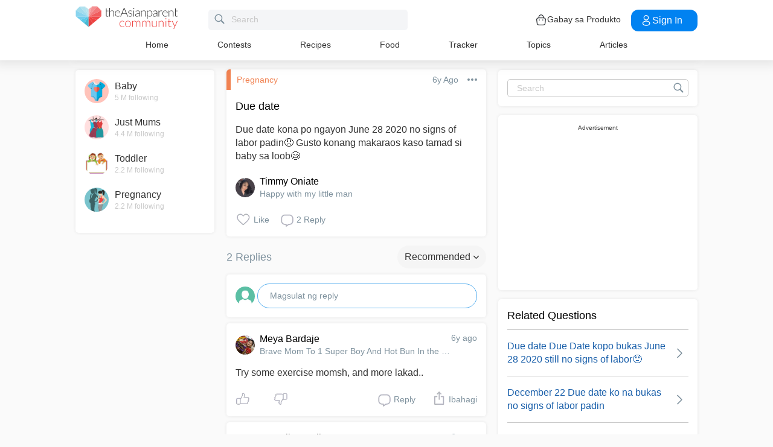

--- FILE ---
content_type: text/html; charset=utf-8
request_url: https://community.theasianparent.com/q/due-date-kona-po-ngayon-june-28-2020-signs-labor-padin-gusto-konang-makara/2304166
body_size: 47678
content:
<!doctype html><html lang="tl"><head prefix="og: http://ogp.me/ns# fb: http://ogp.me/ns/fb# article: http://ogp.me/ns/article#"><meta charset="utf-8"><meta name="viewport" content="width=device-width,initial-scale=1,maximum-scale=1,user-scalable=no"><meta name="theme-color" content="#3498db"><meta name="google-site-verification" content="z4B1ury8xbKcAi-Zy5GmGmoaT71FAui-7NYphWwYeT8"/><meta name="msvalidate.01" content="B653A7E5F8C4620FFF1E9D5B078F34B6"/><link rel="preconnect" href="//static.cdntap.com"/><link rel="preconnect" href="//www.googletagmanager.com"/><link rel="preconnect" href="//www.facebook.com"/><link rel="manifest" href="/manifest.json"><link rel="shortcut icon" href="https://static.cdntap.com/tap-assets/favicon.ico"><title>Due date Due date kona po ngayon June 28 2020 no signs of la</title>
        <link rel='preconnect' href='//securepubads.g.doubleclick.net' />
        
        <link rel="canonical" href="https://community.theasianparent.com/q/due-date-kona-po-ngayon-june-28-2020-signs-labor-padin-gusto-konang-makara/2304166"/>
        <meta content="Due date kona po ngayon June 28 2020 no signs of labor padin😞 Gusto konang makaraos kaso tamad si baby sa loob😪" name="description" />
        <link rel="alternate" href="https://community.theasianparent.com/q/due-date-kona-po-ngayon-june-28-2020-signs-labor-padin-gusto-konang-makara/2304166" hreflang="tl-PH" />
    
        <meta property="al:android:url" content="tap://app/q/due-date-kona-po-ngayon-june-28-2020-signs-labor-padin-gusto-konang-makara/2304166">
        <meta property="al:android:package" content="com.tickledmedia.ParentTown">
        <meta property="al:android:app_name" content="theAsianparent">
        <meta property="al:ios:url" content="tap://app/q/due-date-kona-po-ngayon-june-28-2020-signs-labor-padin-gusto-konang-makara/2304166" />
        <meta property="al:ios:app_store_id" content="1042523855" />
        <meta property="al:ios:app_name" content="theAsianparent" />
        <meta property="al:web:should_fallback" content="false" />
        <meta property="fb:app_id" content="1038004076364647" />
    <link rel="amphtml" href="https://community.theasianparent.com/q/due-date-kona-po-ngayon-june-28-2020-signs-labor-padin-gusto-konang-makara/2304166/amp">
        <!-- authorMetaInjector -->
        
        <meta property="fb:app_id" content="1038004076364647" /> 
        <meta property="og:type"   content="article" /> 
        <meta property="og:url"    content="https://community.theasianparent.com/q/due-date-kona-po-ngayon-june-28-2020-signs-labor-padin-gusto-konang-makara/2304166" /> 
        <meta property="og:title"  content="Due date Due date kona po ngayon June 28 2020 no signs of la" />
        <meta property="og:description"  content="Due date kona po ngayon June 28 2020 no signs of labor padin😞 Gusto konang makaraos kaso tamad si baby sa loob😪" />

        <meta name="twitter:card" content="summary" /><meta name="twitter:site" content="@theasianparent">
    <meta property="og:image"  content="https://s3-ap-southeast-1.amazonaws.com/parenttown-prod/assets/tap_c_logo_512x512.png" />
        <!-- SitelinksSearchboxStructuredData -->
        <!-- QnAStructuredDataInjector -->
        <!-- RecipeStructuredDataInjector -->
        <!-- FoodStructuredDataInjector -->
        
        <script>
            //needs to be before gtm script
            window.dataLayer = [{
                geoCountryCode: 'us',
                profileCountryCode: '',
                userId: ''
            }];
        </script>
        
            <!-- Google Tag Manager -->
                <script>(function(w,d,s,l,i){w[l]=w[l]||[];w[l].push({'gtm.start':
                new Date().getTime(),event:'gtm.js'});var f=d.getElementsByTagName(s)[0],
                j=d.createElement(s),dl=l!='dataLayer'?'&l='+l:'';j.async=true;j.src=
                'https://www.googletagmanager.com/gtm.js?id='+i+dl;f.parentNode.insertBefore(j,f);
                })(window,document,'script','dataLayer','GTM-5WRBCKL');</script>
            <!-- End Google Tag Manager -->
        
        <!-- webpush-head-src -->
        <!-- jwPlayerInjector -->
        <!-- preloadInjector -->
        <!-- FAQWebViewHead -->
        
    <script type="application/ld+json">
        {
            "@context": "https://schema.org",
            "@type": "BreadcrumbList",
            "itemListElement" : [{"@type":"ListItem","position":1,"item":{"@id":"https://community.theasianparent.com/feed","name":"Home"}},{"@type":"ListItem","position":2,"item":{"@id":"https://community.theasianparent.com/topic/general-pregnancy-talk","name":"Pregnancy"}},{"@type":"ListItem","position":3,"item":{"@id":"https://community.theasianparent.com/q/due-date-kona-po-ngayon-june-28-2020-signs-labor-padin-gusto-konang-makara/2304166","name":"due date kona po ngayon june 28 2020 signs labor padin gusto konang makara"}}]
        }
    </script>
    
        <!-- metaNext -->
        <!-- metaPrev -->
    <meta name="apple-mobile-web-app-capable" content="yes"><link rel="apple-touch-icon" href="https://static.cdntap.com/parenttown-prod/assets/tap_c_logo_120x120.png"><link rel="apple-touch-icon" sizes="120x120" href="https://static.cdntap.com/parenttown-prod/assets/tap_c_logo_120x120.png"><link rel="apple-touch-icon" sizes="152x152" href="https://static.cdntap.com/parenttown-prod/assets/tap_c_logo_152x152.png"><script>var googletag=googletag||{};googletag.cmd=googletag.cmd||[]</script><link rel="preload" href="/static/css/main.314b5b65.chunk.css" as="style"><link href="/static/css/main.314b5b65.chunk.css" rel="stylesheet"></head><body class="postView-page"><noscript>You need to enable JavaScript to run this app.</noscript><div id="root"><div class="view-post"><div class="base-layout  false"><header><div class="header-top"><div class="t-header"><div class="h-left"><div class="only-mobile hamburger-wrap"><svg class="icon hamburger-regular-dark-md " height="32px" version="1.1" viewBox="0 0 32 32" width="32px" xmlns="http://www.w3.org/2000/svg"><path fill="#333" d="M4,10h24c1.104,0,2-0.896,2-2s-0.896-2-2-2H4C2.896,6,2,6.896,2,8S2.896,10,4,10z M28,14H4c-1.104,0-2,0.896-2,2  s0.896,2,2,2h24c1.104,0,2-0.896,2-2S29.104,14,28,14z M28,22H4c-1.104,0-2,0.896-2,2s0.896,2,2,2h24c1.104,0,2-0.896,2-2  S29.104,22,28,22z"></path></svg></div><div class="logo-wrap "><a href="/feed?lng=ph" aria-label="theAsianparent community logo - Go to feed page"><img class="not-mobile logo" src="https://static.cdntap.com/parenttown-prod/community/Community_logo.svg" height="44" width="170" alt="theAsianparent-logo" loading="lazy"/><img class="only-mobile logo" src="https://static.cdntap.com/parenttown-prod/community/Community_logo.svg" height="33" width="130" alt="theAsianparent-logo" loading="lazy"/></a></div><div class="only-desktop"><div class="header-search-bar"><div class="search-bar-container"><form class=""><input type="text" class="search-box" placeholder="Search" title="query" name="query" value=""/><span class="pointer-click"><svg class="icon search-regular-gray-md " height="32px" version="1.1" viewBox="0 0 32 32" width="32px" xmlns="http://www.w3.org/2000/svg"><g fill="none" fill-rule="evenodd" stroke="none" stroke-width="1"><g fill="#7f929e"><path d="M19.4271164,21.4271164 C18.0372495,22.4174803 16.3366522,23 14.5,23 C9.80557939,23 6,19.1944206 6,14.5 C6,9.80557939 9.80557939,6 14.5,6 C19.1944206,6 23,9.80557939 23,14.5 C23,16.3366522 22.4174803,18.0372495 21.4271164,19.4271164 L27.0119176, 25.0119176 C27.5621186,25.5621186 27.5575313,26.4424687 27.0117185,26.9882815 L26.9882815,27.0117185 C26.4438648,27.5561352 25.5576204,27.5576204 25.0119176,27.0119176 L19.4271164,21.4271164 L19.4271164,21.4271164 Z M14.5,21 C18.0898511,21 21,18.0898511 21, 14.5 C21,10.9101489 18.0898511,8 14.5,8 C10.9101489,8 8,10.9101489 8,14.5 C8,18.0898511 10.9101489,21 14.5,21 L14.5,21 Z"></path></g></g></svg></span></form></div></div></div></div><div class="h-right"><div class="not-desktop h-top-links"><svg class="icon search-regular-dark " width="22" height="22" viewBox="0 0 24 24" fill="none" xmlns="http://www.w3.org/2000/svg"><rect width="22" height="22"></rect><path d="M21.7663 20.5889L16.7962 15.6188C18.1506 13.9623 18.8165 11.8487 18.6562 9.71497C18.4959 7.58128 17.5216 5.59083 15.9349 4.15534C14.3482 2.71984 12.2704 1.94913 10.1314 2.00261C7.99233 2.05609 5.95568 2.92968 4.44268 4.44268C2.92968 5.95568 2.05609 7.99233 2.00261 10.1314C1.94913 12.2704 2.71984 14.3482 4.15534 15.9349C5.59083 17.5216 7.58128 18.4959 9.71497 18.6562C11.8487 18.8165 13.9623 18.1506 15.6188 16.7962L20.5889 21.7663C20.7459 21.9179 20.9563 22.0019 21.1746 22C21.3929 21.9981 21.6017 21.9105 21.7561 21.7561C21.9105 21.6017 21.9981 21.3929 22 21.1746C22.0019 20.9563 21.9179 20.7459 21.7663 20.5889ZM10.3531 17.0143C9.03568 17.0143 7.74781 16.6237 6.65238 15.8917C5.55695 15.1598 4.70317 14.1194 4.199 12.9023C3.69483 11.6851 3.56292 10.3458 3.81994 9.05361C4.07697 7.76146 4.71138 6.57455 5.64297 5.64297C6.57455 4.71138 7.76146 4.07697 9.05361 3.81994C10.3458 3.56292 11.6851 3.69483 12.9023 4.199C14.1194 4.70317 15.1598 5.55695 15.8917 6.65238C16.6237 7.74781 17.0143 9.03568 17.0143 10.3531C17.0124 12.1192 16.3099 13.8123 15.0611 15.0611C13.8123 16.3099 12.1192 17.0124 10.3531 17.0143Z" fill="currentColor"></path></svg></div><div class="h-top-links"><svg width="20" height="20" viewBox="0 0 20 20" fill="none" xmlns="http://www.w3.org/2000/svg"><path d="M13.75 7.19165C13.4083 7.19165 13.125 6.90832 13.125 6.56665V5.41665C13.125 4.54165 12.75 3.69165 12.1 3.09998C11.4417 2.49998 10.5917 2.22498 9.69167 2.30832C8.19167 2.44998 6.875 3.98332 6.875 5.58332V6.39165C6.875 6.73332 6.59167 7.01665 6.25 7.01665C5.90833 7.01665 5.625 6.73332 5.625 6.39165V5.57498C5.625 3.33332 7.43333 1.26665 9.575 1.05832C10.825 0.941651 12.025 1.33332 12.9417 2.17498C13.85 2.99998 14.375 4.18332 14.375 5.41665V6.56665C14.375 6.90832 14.0917 7.19165 13.75 7.19165Z" fill="#292D32"></path><path d="M12.4998 18.9584H7.49985C3.64985 18.9584 2.93318 17.1667 2.74985 15.425L2.12485 10.4334C2.03318 9.53335 1.99985 8.24169 2.87485 7.27502C3.62485 6.44169 4.86652 6.04169 6.66652 6.04169H13.3332C15.1415 6.04169 16.3832 6.45002 17.1248 7.27502C17.9915 8.24169 17.9665 9.53335 17.8748 10.4167L17.2498 15.425C17.0665 17.1667 16.3498 18.9584 12.4998 18.9584ZM6.66652 7.29169C5.25818 7.29169 4.29152 7.56669 3.79985 8.11669C3.39152 8.56669 3.25818 9.25835 3.36652 10.2917L3.99152 15.2834C4.13318 16.6167 4.49985 17.7167 7.49985 17.7167H12.4998C15.4998 17.7167 15.8665 16.625 16.0082 15.3L16.6332 10.2917C16.7415 9.27502 16.6082 8.58335 16.1998 8.12502C15.7082 7.56669 14.7415 7.29169 13.3332 7.29169H6.66652Z" fill="#292D32"></path><path d="M12.85 10.9584C12.3833 10.9584 12.0083 10.5834 12.0083 10.125C12.0083 9.66669 12.3833 9.29169 12.8416 9.29169C13.3 9.29169 13.675 9.66669 13.675 10.125C13.675 10.5834 13.3083 10.9584 12.85 10.9584Z" fill="#292D32"></path><path d="M7.01647 10.9584C6.5498 10.9584 6.1748 10.5834 6.1748 10.125C6.1748 9.66669 6.5498 9.29169 7.00814 9.29169C7.46647 9.29169 7.84147 9.66669 7.84147 10.125C7.84147 10.5834 7.47481 10.9584 7.01647 10.9584Z" fill="#292D32"></path></svg><div class="only-desktop">Gabay sa Produkto</div></div><div class="only-desktop"><div class="user-profile-button"><button class="btn btn-round not-desktop"><img src="https://static.cdntap.com/community-theasianparent/assets/user.png" loading="lazy" alt="login" width="20" height="18"/></button><button class="btn btn-primary signin-btn only-desktop"><svg width="20" height="20" viewBox="0 0 20 20" fill="none" xmlns="http://www.w3.org/2000/svg"><path d="M10.1331 9.68335C10.1081 9.68335 10.0915 9.68335 10.0665 9.68335C10.0248 9.67502 9.96647 9.67502 9.91647 9.68335C7.4998 9.60835 5.6748 7.70835 5.6748 5.36669C5.6748 2.98335 7.61647 1.04169 9.9998 1.04169C12.3831 1.04169 14.3248 2.98335 14.3248 5.36669C14.3165 7.70835 12.4831 9.60835 10.1581 9.68335C10.1498 9.68335 10.1415 9.68335 10.1331 9.68335ZM9.9998 2.29169C8.30814 2.29169 6.92481 3.67502 6.92481 5.36669C6.92481 7.03335 8.2248 8.37502 9.88314 8.43335C9.9248 8.42502 10.0415 8.42502 10.1498 8.43335C11.7831 8.35835 13.0665 7.01669 13.0748 5.36669C13.0748 3.67502 11.6915 2.29169 9.9998 2.29169Z" fill="white"></path><path d="M10.1413 18.7916C8.50801 18.7916 6.86634 18.375 5.62467 17.5416C4.46634 16.775 3.83301 15.725 3.83301 14.5833C3.83301 13.4416 4.46634 12.3833 5.62467 11.6083C8.12467 9.94998 12.1747 9.94998 14.658 11.6083C15.808 12.375 16.4497 13.425 16.4497 14.5666C16.4497 15.7083 15.8163 16.7666 14.658 17.5416C13.408 18.375 11.7747 18.7916 10.1413 18.7916ZM6.31634 12.6583C5.51634 13.1916 5.08301 13.875 5.08301 14.5916C5.08301 15.3 5.52467 15.9833 6.31634 16.5083C8.39134 17.9 11.8913 17.9 13.9663 16.5083C14.7663 15.975 15.1997 15.2916 15.1997 14.575C15.1997 13.8666 14.758 13.1833 13.9663 12.6583C11.8913 11.275 8.39134 11.275 6.31634 12.6583Z" fill="white"></path></svg>Sign in</button></div></div></div></div><nav class="nav-links"><ul><li><a href="/feed?lng=ph" class="">Home</a></li><li><a href="/contests?lng=ph" class="">Contests</a></li><li><a href="/recipes?lng=ph" class="">Recipes</a></li><li><a href="/food?lng=ph" class="">Food</a></li><li><a href="/tracker?lng=ph" class="">Tracker</a></li><li><a href="/topics?lng=ph" class="">Topics</a></li><li><a href="https://ph.theasianparent.com" target="_blank" rel="noopener noreferrer">Articles</a></li></ul></nav></div><div class=""></div><div class="only-mobile left-slide-panel"><span class="close "><svg class="icon cross-regular-dark-smd " enable-background="new 0 0 32 32" height="32px" version="1.1" viewBox="0 0 32 32" width="32px" xmlns="http://www.w3.org/2000/svg"><path fill="#333" d="M17.459,16.014l8.239-8.194c0.395-0.391,0.395-1.024,0-1.414c-0.394-0.391-1.034-0.391-1.428,0  l-8.232,8.187L7.73,6.284c-0.394-0.395-1.034-0.395-1.428,0c-0.394,0.396-0.394,1.037,0,1.432l8.302,8.303l-8.332,8.286  c-0.394,0.391-0.394,1.024,0,1.414c0.394, 0.391,1.034,0.391,1.428,0l8.325-8.279l8.275,8.276c0.394,0.395,1.034,0.395,1.428,0  c0.394-0.396,0.394-1.037,0-1.432L17.459,16.014z"></path><g></g><g></g><g></g><g></g><g></g><g></g></svg></span><div class="user-details"><div class="offline-profile-thumb"></div><div class="login-signup-style"><a href="/login">Login<!-- --> / <!-- -->Signup</a></div></div><div class="sidebar-menu-wrap "><ul><li><ul class="user-details-header"><li>Articles</li></ul></li><li class="divider"></li><li><ul class="user-details-header"><li>Community</li></ul></li><li class="poll-link"><span class="icon-wrap"><svg class="icon sidebar-poll-icon-regular " width="256" height="256" x="0px" y="0px" version="1.1" viewBox="0 0 256 256" xmlns="http://www.w3.org/2000/svg"><circle fill="#906dfd" opacity="0.2" data-name="Ellipse 4 copy 2" cx="128" cy="128" r="126"></circle><path fill="#906dfd" d="M94.685,133.867H72a4.381,4.381,0,0,0-4.44,4.357v35.827A4.381,4.381,0,0,0,72,178.408H94.685a4.381,4.381,0,0,0,4.438-4.357V138.224C99.615,135.8,97.149,133.867,94.685,133.867Zm43.4-53.74H115.4a4.38,4.38,0,0,0-4.438,4.358v89.567a4.38,4.38,0,0,0,4.438,4.357h22.686a4.382,4.382,0,0,0,4.44-4.357V84.968C142.523,82.548,140.549,80.127,138.083,80.127Zm43.4,31.469H158.8a4.379,4.379,0,0,0-4.438,4.358v58.1a4.38,4.38,0,0,0,4.438,4.357h22.685a4.379,4.379,0,0,0,4.438-4.357v-58.1A4.379,4.379,0,0,0,181.482,111.6Z"></path></svg></span><span><a href="/feed/poll?lng=ph">Poll</a></span></li><li class="photo-link"><span class="icon-wrap"><svg class="icon sidebar-photo-icon-regular " width="256" height="256" x="0px" y="0px" version="1.1" viewBox="0 0 256 256" xmlns="http://www.w3.org/2000/svg"><circle fill="#4761c2" opacity="0.2" cx="128" cy="128" r="127.5"></circle><g><path fill="#4761c2" d="M182.01,79.13H73.99c-3.79,0-6.86,3.07-6.86,6.86v84.02c0,3.79,3.07,6.86,6.86,6.86h108.03 c3.79,0,6.86-3.07,6.86-6.86V85.99C188.87,82.2,185.8,79.13,182.01,79.13z M175.15,92.85v61.85l-15.69-19.05 c-0.58-0.7-1.6-0.82-2.34-0.29l-18.25,13.32l-31.34-30.48c-0.36-0.36-0.87-0.5-1.36-0.48c-0.5,0.05-0.96,0.32-1.24,0.73 l-24.1,34.48V92.85H175.15z M134,118.57c0-6.15,5-11.15,11.15-11.15c6.15,0,11.15,5,11.15,11.15s-5,11.15-11.15,11.15 C139,129.71,134,124.71,134,118.57z"></path></g></svg></span><span><a href="/booth?lng=ph">Photos</a></span></li><li class="food-link"><span class="icon-wrap"><svg class="icon food-icon " width="30px" height="30px" viewBox="0 0 26 26"><g stroke="none" stroke-width="1" fill="none" fill-rule="evenodd"><rect x="0" y="0" width="26" height="26"></rect><g transform="translate(4.000000, 2.000000)" fill="#494E5F" stroke="#494E5F" stroke-width="0.5"><path d="M8.69423958,6.71698958 C8.42433854,6.65792188 8.16251563,6.56213021 7.91810937,6.43167708 C7.14513021,6.01900521 6.27635938,5.80078125 5.405125,5.80078125 C4.93825521,5.80078125 4.47052604,5.86277083 4.01465625,5.98474479 C2.54569792,6.37839583 1.30963021,7.38254688 0.623505208,8.73967187 C-0.0626770833,10.0969688 -0.138760417,11.6877292 0.415135417,13.104151 L2.73922917,19.0481615 C3.08435417,19.9303385 3.68121875,20.676276 4.46536979,21.2050781 C5.23657292,21.7251719 6.13398958,22 7.06096875,22 C7.46561979,22 7.87021354,21.9464896 8.26340625,21.8411302 C8.64027083,21.7401823 9.00040625,21.5931146 9.33854167,21.4026771 C9.67667708,21.5931146 10.0365833,21.7401823 10.4136771,21.8411302 C10.8066406,21.9464896 11.2112917,22 11.6161146,22 L11.6165729,22 C12.5430938,22 13.4405104,21.7251719 14.2117135,21.2050781 C14.9956354,20.6764479 15.5925,19.9305677 15.937625,19.0481615 L18.2619479,13.1039219 C18.8156146,11.6877292 18.7397604,10.0967396 18.0535781,8.73967187 C17.367224,7.38254688 16.1311563,6.37839583 14.6621979,5.98474479 C14.2065573,5.86277083 13.738599,5.80078125 13.2717292,5.80078125 C12.400724,5.80078125 11.531724,6.01900521 10.7587448,6.43167708 C10.5145677,6.56213021 10.2527448,6.65792188 9.98261458,6.71698958 L9.98261458,4.68451042 L11.0778594,4.68451042 C12.4886667,4.68451042 13.6365625,3.53661458 13.6365625,2.12580729 L13.6365625,0 L11.2528854,0 C10.3019583,0 9.47122917,0.521640625 9.03036979,1.29353125 C8.33146875,0.50084375 7.30892708,0 6.17163021,0 L6.17163021,1.288375 C7.56272917,1.288375 8.69423958,2.42011458 8.69423958,3.81104167 L8.69423958,6.71698958 Z M9.98261458,2.55841667 C9.98261458,1.85819792 10.5524375,1.288375 11.2528854,1.288375 L12.3481302,1.288375 L12.3481302,2.12580729 C12.3481302,2.8263125 11.7783646,3.39607812 11.0778594,3.39607812 L9.98261458,3.39607812 L9.98261458,2.55841667 Z M17.061974,12.6348177 L14.7375938,18.5788281 C14.4883177,19.2164271 14.0574844,19.7550833 13.4912708,20.136875 C12.9338229,20.5128802 12.2855104,20.711625 11.6165729,20.711625 C11.6163438,20.711625 11.6163438,20.711625 11.6161146,20.711625 C11.3240417,20.711625 11.0315677,20.6728958 10.7471146,20.5965833 C10.3738021,20.4965521 10.0235781,20.3340729 9.70555208,20.1136146 L9.33854167,19.8594115 L8.97153125,20.1136146 C8.65373438,20.3340729 8.30328125,20.4965521 7.92996875,20.5965833 C7.64551563,20.6728958 7.35304167,20.711625 7.06096875,20.711625 C6.39180208,20.711625 5.74348958,20.5128802 5.1858125,20.136875 C4.61959896,19.7550833 4.18876563,19.2161979 3.93948958,18.5788281 L1.61510938,12.6348177 C1.19464583,11.5592812 1.25233854,10.3514583 1.77334896,9.32106771 C2.29435938,8.29050521 3.23296875,7.52823958 4.34832292,7.22929167 C4.69545313,7.13636458 5.0510625,7.08915625 5.405125,7.08915625 C6.06529688,7.08915625 6.72438021,7.25478646 7.31139063,7.56811458 C7.93289063,7.90000521 8.63379688,8.07543229 9.33854167,8.07543229 C10.0432865,8.07543229 10.7441927,7.90000521 11.3656927,7.56811458 C11.9527031,7.25478646 12.6117865,7.08915625 13.2719583,7.08915625 C13.62625,7.08915625 13.9818594,7.13636458 14.3289323,7.22929167 C15.4441146,7.52823958 16.382724,8.29050521 16.9037344,9.32106771 C17.4247448,10.3514583 17.4824375,11.5592812 17.061974,12.6348177 Z"></path></g></g></svg></span><span><a href="/food?lng=ph">Food</a></span></li><li class="recipes-link"><span class="icon-wrap"><svg class="icon recipes-icon " width="24px" height="24px" viewBox="0 0 24 24"><g stroke="none" stroke-width="1" fill="none" fill-rule="evenodd"><g transform="translate(-1.000000, 0.000000)" fill="#494E5F" stroke="#484E61" stroke-width="0.5"><g transform="translate(2.000000, 1.000000)"><g transform="translate(0.000000, 9.775623)"><path d="M17.179867,0.618925208 C16.1124709,1.30122992 15.5251745,2.5307313 15.6658283,3.79003324 L11.0304709,6.76119114 L6.39438227,3.79173961 C6.53814404,2.53195014 5.94944598,1.30074238 4.87869806,0.621545706 C4.18213296,0.141385042 3.33516343,-0.0697783934 2.49483657,0.0271191136 C1.6921108,0.10567313 0.966232687,0.538238227 0.515141274,1.20670914 C0.0642936288,1.87536288 -0.0649639889,2.71026593 0.162592798,3.48392244 C0.387772853,4.29901939 0.901268698,5.00484765 1.60734072,5.47026039 C2.63884211,6.20966759 4.00265928,6.2938892 5.11746814,5.68684765 L8.71590028,8.24165097 L5.29145706,10.4375069 C4.96462604,10.6453186 4.73560665,10.9766593 4.65705263,11.356144 C4.57825485,11.7353241 4.6565651,12.1305319 4.8739446,12.4511468 C5.09053186,12.7710914 5.42693075,12.9903601 5.80708587,13.0591634 C6.187241,13.1279668 6.57934072,13.0405762 6.89428809,12.8167978 L11.0304709,9.88354571 L15.1666537,12.8189917 C15.4820886,13.0496565 15.8779668,13.1419834 16.2628753,13.0746427 C16.6478449,13.0073019 16.9887535,12.786144 17.2070471,12.4621163 C17.4253407,12.1379058 17.5021884,11.7389197 17.4200997,11.3568144 C17.3377064,10.9747701 17.103446,10.6426981 16.7711302,10.4372632 L13.3429086,8.24335734 L16.9437175,5.68733518 C18.0585263,6.29437673 19.4220997,6.21058172 20.4540886,5.47117452 C21.9569141,4.45685873 22.4475568,2.54310249 21.5469584,1.20481994 C20.6464211,-0.133523546 18.6860443,-0.395146814 17.179867,0.618925208 Z M6.47080332,12.2219446 C6.1458615,12.4407258 5.70592244,12.3602216 5.47903601,12.0407645 C5.37263158,11.8836565 5.33429917,11.6898615 5.37287535,11.5039889 C5.41145152,11.3178116 5.52382825,11.1554626 5.68422715,11.0535679 L9.3585928,8.69731302 L10.3967978,9.43385596 L6.47080332,12.2219446 Z M16.6870914,11.5041717 C16.7456565,11.7879778 16.6247479,12.0788532 16.3821385,12.2374238 C16.1393463,12.3961773 15.8243989,12.390205 15.5880055,12.222615 L5.33551801,4.94603878 C5.20717452,4.85535734 5.03531856,4.85651524 4.90843767,4.94914681 C4.0211856,5.52809418 2.86761773,5.4940277 2.01607756,4.8638892 C1.45663158,4.49683657 1.04935734,3.93958449 0.869396122,3.29512465 C0.695102493,2.72525762 0.787734072,2.106759 1.12120776,1.61282548 C1.45498615,1.11883102 1.99395568,0.80199446 2.58789474,0.750559557 C3.25277008,0.676088643 3.92191136,0.844836565 4.47185042,1.22596676 C5.37433795,1.77992798 5.83731302,2.83690305 5.63236565,3.87602216 C5.59378947,4.02837673 5.65710803,4.18853186 5.78971745,4.27330194 L16.3767147,11.0533241 C16.5371136,11.1552188 16.6492465,11.3178116 16.6870914,11.5041717 Z M20.0436454,4.86321884 C19.1919224,5.49311357 18.0382936,5.52687535 17.1511025,4.94774515 C17.0242216,4.85486981 16.8523047,4.85371191 16.7240222,4.94463712 L12.6787645,7.81652078 L11.7091801,7.19491413 L16.2702493,4.26970637 C16.4023712,4.18499723 16.4657507,4.0252687 16.4274183,3.87291413 C16.2267368,2.83403878 16.6892244,1.77919668 17.5895789,1.22310249 C18.7596011,0.434454294 20.2638892,0.608443213 20.9399169,1.60996122 C21.6160055,2.61147922 21.2134848,4.0745097 20.0436454,4.86321884 Z"></path></g><g transform="translate(2.132964, 0.000000)"><path d="M12.9122936,12.5052022 L13.9533019,7.3006482 C15.7120222,7.14756233 17.0365928,5.63425485 16.9554183,3.87078116 C16.8742438,2.1074903 15.4161496,0.722038781 13.6509695,0.731301939 C12.9115623,0.72868144 12.1933629,0.978177285 11.6151468,1.43877562 C11.0033518,0.538725762 9.98562327,0 8.89750693,0 C7.80939058,0 6.79166205,0.538725762 6.17986704,1.43877562 C5.60165097,0.978177285 4.88345152,0.72868144 4.14404432,0.731301939 C2.3853241,0.731058172 0.937224377,2.11395014 0.856293629,3.87078116 C0.775606648,5.62761219 2.09036565,7.13756787 3.84171191,7.2991856 L4.88272022,12.5052022 L5.59927424,12.361928 L5.39457064,11.3351801 L12.4004432,11.3351801 L12.1957396,12.3590637 L12.9122936,12.5052022 Z M11.1473573,10.6038781 L11.4534681,8.46189474 L10.7293573,8.35804986 L10.4086814,10.6038781 L9.26315789,10.6038781 L9.26315789,6.58171745 L8.53185596,6.58171745 L8.53185596,10.6038781 L7.38633241,10.6038781 L7.06565651,8.35804986 L6.34154571,8.46189474 L6.64765651,10.6038781 L5.24837119,10.6038781 L4.50232133,6.87429917 C4.46758449,6.70408864 4.31785042,6.58171745 4.14404432,6.58171745 C2.73049861,6.58171745 1.58448753,5.43570637 1.58448753,4.02216066 C1.58448753,2.60861496 2.73049861,1.46260388 4.14404432,1.46260388 C4.84847091,1.46071468 5.52187812,1.75232133 6.00252632,2.26697507 C6.08516343,2.35436565 6.20509695,2.39556233 6.32393352,2.37721884 C6.44246537,2.35887535 6.54484765,2.28367313 6.59719668,2.17556233 C7.02354571,1.29288089 7.91719668,0.732033241 8.89750693,0.732033241 C9.87781717,0.732033241 10.7714681,1.29288089 11.1978172,2.17556233 C11.2501662,2.28367313 11.3525485,2.35887535 11.4710803,2.37721884 C11.5899169,2.39556233 11.7098504,2.35436565 11.7924875,2.26697507 C12.2731357,1.75232133 12.9465429,1.46071468 13.6509695,1.46260388 C15.0645152,1.46260388 16.2105263,2.60861496 16.2105263,4.02216066 C16.2105263,5.43570637 15.0645152,6.58171745 13.6509695,6.58171745 C13.4771634,6.58171745 13.3274294,6.70408864 13.2926925,6.87429917 L12.5466427,10.6038781 L11.1473573,10.6038781 Z"></path></g></g></g></g></svg></span><span><a href="/recipes?lng=ph">Recipes</a></span></li><li class="topics-link"><span class="icon-wrap"><svg class="icon sidebar-topics-icon-regular " width="256" height="256" x="0px" y="0px" version="1.1" viewBox="0 0 256 256" xmlns="http://www.w3.org/2000/svg"><circle data-name="Ellipse 4 copy 2" fill="#63d9ff" opacity="0.2" cx="128" cy="128" r="126"></circle><path data-name="Forma 1" fill="#63d9ff" d="M126.211,68.994a59.011,59.011,0,1,0,59.8,58.212A59.016,59.016,0,0,0,126.211,68.994Zm-0.174,94.926-0.326,0a8.59,8.59,0,0,1,.2-17.178l0.291,0c5.158,0.152,8.657,3.813,8.512,8.9A8.28,8.28,0,0,1,126.037,163.92Zm21.11-41.9c-1.18,1.677-3.776,3.759-7.046,6.306l-3.6,2.487a9.776,9.776,0,0,0-3.617,4.405,9.131,9.131,0,0,0-.558,3.695l0,0.578H118.571l0.04-1.164c0.168-4.781.286-7.595,2.268-9.92,3.109-3.65,9.969-8.067,10.26-8.255a10.822,10.822,0,0,0,2.428-2.483c1.443-1.99,2.082-3.557,2.082-5.1a9.932,9.932,0,0,0-1.887-5.87c-1.205-1.7-3.492-2.557-6.8-2.557-3.282,0-5.53,1.042-6.874,3.179A12.766,12.766,0,0,0,118,114.191v0.587H103.826l0.026-.613c0.365-8.682,3.465-14.935,9.208-18.584a24.249,24.249,0,0,1,13.337-3.5c6.859,0,12.648,1.666,17.206,4.953,4.619,3.331,6.961,8.318,6.961,14.825A16.96,16.96,0,0,1,147.147,122.023Z"></path></svg></span><span><a href="/topics?lng=ph">Topics</a></span></li><li class="articles-link"><span class="icon-wrap"><svg class="icon sidebar-articles-icon-regular " width="256" height="256" x="0px" y="0px" version="1.1" viewBox="0 0 256 256" xmlns="http://www.w3.org/2000/svg"><circle fill="#FF5E57" opacity="0.2" cx="128" cy="128" r="127.5"></circle><path fill="#FF5E57" d="M82.08,72.03h82.25v-7.44H74.64V176.6h7.44V72.03z"></path><path fill="#FF5E57" d="M164.33,79.47L164.33,79.47l-74.81-0.01v97.14h0.01v14.88h62.41V164.2h27.28V79.47H164.33z M119.28,94.35h30.16 v7.44h-30.16V94.35z M164.33,146.43H104.4V139h59.93V146.43z M164.33,131.55H104.4v-7.44h59.93V131.55z M164.33,116.67H104.4v-7.44 h59.93V116.67z"></path><path fill="#FF5E57" d="M159.37,171.64v15.18l15.19-15.18H159.37z"></path></svg></span><span><a href="https://ph.theasianparent.com">Magbasa ng articles</a></span></li><li class="divider"></li><li><ul class="user-details-header"><li>Tracker</li></ul></li><li class="pregnancy-tracker-link"><span class="icon-wrap"><svg class="icon sidebar-pregnancy-tracker-icon-regular " width="256" height="256" x="0px" y="0px" version="1.1" viewBox="0 0 256 256" xmlns="http://www.w3.org/2000/svg"><circle fill="#F03D71" opacity="0.2" cx="128" cy="128" r="126"></circle><path fill="#F03D71" d="M128,202c-3.38-0.76-6.75-1.62-10.15-2.25c-7.72-1.44-12.7-5.99-14.24-13.55c-1.76-8.61-3.74-17.34-3.99-26.06 c-0.43-14.96,0.1-29.97,0.84-44.93c0.46-9.27,7.9-16.61,15.4-15.81c2.78,0.3,5.62,1.83,8.02,3.43c4.27,2.84,8.07,6.39,12.34,9.24 c8.89,5.93,9.98,9.25,5.66,20.41c2.8,1.24,5.65,2.45,8.47,3.75c15.9,7.33,26.03,18.81,26.54,37.13c0.06,1.98-0.42,3.98-0.39,5.97 c0.06,5.29-5.98,5.56-7.69,9.47c-0.69,1.58-2.4,2.71-4.1,4.53c-4.24-3.99-8.58-8-12.84-12.1c-3.72-3.58-6.98-7.76-11.1-10.79 c-8.62-6.37-11.08-15.03-11.55-25.14c-0.44-9.45-1.64-18.89-2.89-28.28c-0.91-6.87-6.26-10.82-13.02-10.31 c-5.9,0.44-10.36,5.35-10.63,11.85c-0.09,2.15-0.31,4.46,0.3,6.46c4.11,13.52,8.05,27.11,12.89,40.37 c1.55,4.26,5.09,8.26,8.67,11.23c9.72,8.06,19.95,15.51,30.26,23.41c-2.85,0.73-5.32,1.36-7.78,1.99C140.67,202,134.33,202,128,202z "></path><path fill="#F03D71" d="M95,55c2.58,1.47,5.03,3.34,7.8,4.25c1.52,0.5,3.7-0.31,5.36-1.04c9.92-4.32,21.07,0.01,24.83,9.77 c3.89,10.1-1.07,20.95-11.32,24.04c-7.02,2.12-13.58,0.86-18.81-4.63c-5.22-5.48-5.95-12.03-3.91-19.05 c0.4-1.39,1.06-2.71,1.84-4.65c-4.89,1.76-9.29,4.71-13.53,4.49c-4.13-0.21-8.1-3.64-13-6.08C80.83,59.32,85.92,57.16,91,55 C92.33,55,93.67,55,95,55z"></path></svg></span><span><a href="/tracker/pregnancy?lng=ph">Pregnancy Tracker</a></span></li><li class="baby-tracker-link"><span class="icon-wrap"><svg class="icon sidebar-baby-tracker-icon-regular " width="256" height="256" x="0px" y="0px" version="1.1" viewBox="0 0 256 256" xmlns="http://www.w3.org/2000/svg"><circle fill="#16d1c0" opacity="0.2" data-name="Ellipse 4 copy 2" cx="128" cy="128" r="126"></circle><path fill="#16d1c0" d="M181.2,102.324c-11.576-13.182-39.132-12.263-41.007-1.638-1.551,8.852,7.859,13.8,12.362,18.395,5.207,5.306,6.091,13.881,1.8,19.729-1.793,2.427-12.476,13.1-9.3,23.63,1.617,5.344,5.248,7.739,10,8.712,15.808,3.244,17.474-9.128,17.638-14.621a37.909,37.909,0,0,1,3.074-14.885C181.056,129.807,189.054,111.267,181.2,102.324ZM141.228,66.767c3.573-.567,7.22,3.6,8.146,9.3s-1.212,10.783-4.782,11.35-7.22-3.6-8.149-9.3S137.658,67.332,141.228,66.767Zm20.888,10.779c0.217,3.991-1.625,7.333-4.122,7.468s-4.707-3-4.929-6.986,1.63-7.333,4.127-7.469S161.9,73.553,162.116,77.546Zm10.5,2.878c0.18,3.239-1.326,5.956-3.356,6.063s-3.815-2.428-3.995-5.671,1.317-5.954,3.348-6.067S172.435,77.18,172.615,80.424Zm6.468,4.791c-0.173,2.393-1.531,4.251-3.03,4.145s-2.578-2.132-2.406-4.526,1.526-4.251,3.028-4.144S179.254,82.819,179.083,85.214Zm4.584,5.648c-0.131,1.91-1.22,3.391-2.415,3.311s-2.059-1.7-1.924-3.615,1.224-3.393,2.423-3.31S183.806,88.956,183.667,90.863ZM115.5,117.231c-1.875-10.625-29.429-11.54-41,1.638-7.851,8.943.143,27.483,5.428,39.322a37.947,37.947,0,0,1,3.076,14.876c0.163,5.493,1.836,17.869,17.638,14.63,4.755-.973,8.387-3.364,10-8.712,3.176-10.535-7.5-21.2-9.294-23.63-4.3-5.849-3.412-14.42,1.8-19.732C107.645,131.035,117.057,126.083,115.5,117.231Zm-9.186-24.617c0.932-5.7,4.579-9.865,8.146-9.3s5.708,5.646,4.781,11.349-4.576,9.866-8.144,9.3S105.393,98.317,106.318,92.614Zm-3.676,1.955c-0.216,3.991-2.425,7.119-4.924,6.982s-4.351-3.478-4.128-7.471,2.425-7.118,4.924-6.98S102.866,90.582,102.642,94.569Zm-12.2,2.8c-0.18,3.241-1.967,5.778-3.995,5.669s-3.526-2.823-3.344-6.063,1.965-5.783,3.993-5.675S90.614,94.127,90.438,97.366Zm-8.383,4.01c0.172,2.4-.907,4.422-2.4,4.527s-2.855-1.755-3.027-4.149,0.907-4.422,2.4-4.525S81.884,98.982,82.055,101.376Zm-5.694,5.735c0.139,1.91-.721,3.532-1.92,3.615s-2.276-1.4-2.413-3.31,0.72-3.533,1.916-3.615S76.225,105.2,76.362,107.111Z"></path></svg></span><span><a href="/tracker/baby?lng=ph">Baby Tracker</a></span></li><li class="divider"></li><li><ul class="user-details-header"><li>Rewards</li></ul></li><li class="rewards-link"><span class="icon-wrap"><img src="https://parenttown-prod.s3-ap-southeast-1.amazonaws.com/assets/tools/Reward.png" alt="Rewards" width="30" height="30" loading="lazy"/></span><span><a href="/rewards?lng=ph">Rewards</a></span></li><li class="contests-link"><span class="icon-wrap"><svg class="icon sidebar-contests-icon-regular " width="256" height="256" x="0px" y="0px" version="1.1" viewBox="0 0 256 256" xmlns="http://www.w3.org/2000/svg"><circle data-name="Ellipse 4 copy 2" fill="#0296d8" opacity="0.2" cx="128" cy="128" r="126"></circle><path fill="#0296d8" d="M179,91.43h-8.706a13.9,13.9,0,0,0,2.122-6.026,15.483,15.483,0,0,0-25.789-13.158l-10.993,9.98a11.669,11.669,0,0,0-17.28.012l-11.007-9.994A15.484,15.484,0,0,0,81.559,85.408a13.886,13.886,0,0,0,2.122,6.022H75a7.807,7.807,0,0,0-7.8,7.814v11.721a3.9,3.9,0,0,0,3.9,3.907H182.9a3.9,3.9,0,0,0,3.9-3.907V99.243A7.807,7.807,0,0,0,179,91.43Zm-63.7-1.3v1.3H96.953a7.693,7.693,0,0,1-3.239-14.669,7.5,7.5,0,0,1,8.4,1.274L115.3,90.012C115.3,90.051,115.3,90.089,115.3,90.127Zm49.377-5.761a7.905,7.905,0,0,1-8.016,7.064H138.7v-1.3c0-.046,0-0.092,0-0.138L151.683,78.2a7.79,7.79,0,0,1,7.378-1.889A7.6,7.6,0,0,1,164.677,84.367ZM75,122.685v57.3a7.807,7.807,0,0,0,7.8,7.814h36.4V122.685H75Zm59.8,0V187.8h36.4a7.806,7.806,0,0,0,7.8-7.814v-57.3H134.8Z"></path></svg></span><span><a href="/contests?lng=ph">Contests</a></span></li><li class="vip-link"><span class="icon-wrap"><img src="https://static.cdntap.com/tap-assets/SubCategory/Relationship.png" alt="VIP Parents" width="30" height="30" loading="lazy"/></span><span><a href="https://www.parents.vip/">VIP Parents</a></span></li><li class="divider"></li><li><ul class="user-details-header"><li>More</li></ul></li><li class="feedback-link"><span class="icon-wrap"><svg class="icon sidebar-feedback-icon-regular " width="256" height="256" x="0px" y="0px" version="1.1" viewBox="0 0 256 256" xmlns="http://www.w3.org/2000/svg"><circle data-name="Ellipse 4 copy 2" fill="#f88050" opacity="0.2" cx="128" cy="128" r="126"></circle><path data-name="Forma 1" fill="#f88050" d="M168.639,129.27l11.4-7.613a3.017,3.017,0,0,0,.309-4.8l-11.711-10.17V129.27ZM123.4,74.516l-6.431,5.591h21.067l-6.431-5.591A6.278,6.278,0,0,0,123.4,74.516ZM74.981,121.657l11.4,7.613V106.687l-11.711,10.17A3.007,3.007,0,0,0,74.981,121.657Zm74.447,25.592,30.326,28.8a3.109,3.109,0,0,0,5.256-2.192V129.245a3.1,3.1,0,0,0-4.834-2.521Zm-74.173,28.8,30.325-28.8L74.832,126.724A3.1,3.1,0,0,0,70,129.245v44.608A3.109,3.109,0,0,0,75.255,176.045Zm101.116,2.716L145.76,149.7l-13.559,9.05a8.449,8.449,0,0,1-9.394,0l-13.559-9.05L78.636,178.761A3.042,3.042,0,0,0,80.793,184h93.434A3.041,3.041,0,0,0,176.371,178.761Zm-63.615-95H96.286a6.147,6.147,0,0,0-6.2,6.091v41.9h0l33.673,22.961a6.274,6.274,0,0,0,7.462,0L164.9,131.755v-41.9a6.148,6.148,0,0,0-6.2-6.091H112.756Zm-6.073,41.379a1.84,1.84,0,0,1,1.859-1.827h37.923a1.827,1.827,0,1,1,0,3.653H108.542A1.841,1.841,0,0,1,106.683,125.141Zm39.782-18.577a1.828,1.828,0,1,1,0,3.655H108.542a1.828,1.828,0,1,1,0-3.655h37.923Z"></path></svg></span><span><a href="/contact?lng=ph">Feedback</a></span></li></ul><div class="download-app-section"><p><a href="/privacy?lng=ph">Privacy Policy</a><a href="/community-guideline?lng=ph">Community Guidelines</a><a href="/sitemap?lng=ph">Sitemap HTML</a></p><p><span>I-download ang aming free app</span></p><div class="clear-fix"></div><div class="social-app-wrap"><div class="google-play-btn"><a href="https://community.theasianparent.com/app/download?mt=8&amp;lng=ph" aria-label="Download theAsianparent app from google play store"><img src="https://static.cdntap.com/html-edm/2018/sep/tap-welcome/icon-android.svg" alt="google play store" loading="lazy" width="125" height="36"/></a></div><div class="play-store-btn"><a href="https://community.theasianparent.com/app/download?lng=ph" aria-label="Download theAsianparent app from app store"><img src="https://static.cdntap.com/html-edm/2018/sep/tap-welcome/icon-ios.svg" alt="app store" loading="lazy" width="125" height="36"/></a></div></div></div></div></div></header><main><div class="notifications-wrapper"></div><div id="startMainContentSection"></div><div class="main-content"><aside class="left-panel"><div class="ak-react-sticky-panel"><span class="arsp-top"></span><div class="arsp-body"><div class="left-panel-main"><div class="shadow-card feed-switcher"><div class="trending-topics-list"><div class="trending-topics"><a href="/topic/general-baby-talk?lng=ph"><img src="https://groups-tap.s3.amazonaws.com/avatar_1463741546.jpg" alt="Baby" loading="lazy"/><span><b>Baby</b><label>5 M following</label></span></a></div><div class="trending-topics"><a href="/topic/general-mum-talk?lng=ph"><img src="https://groups-tap.s3.amazonaws.com/avatar_1463741485.jpg" alt="Just Mums" loading="lazy"/><span><b>Just Mums</b><label>4.4 M following</label></span></a></div><div class="trending-topics"><a href="/topic/general-toddler-talk?lng=ph"><img src="https://groups-tap.s3.amazonaws.com/avatar_1464002267.jpg" alt="Toddler" loading="lazy"/><span><b>Toddler</b><label>2.2 M following</label></span></a></div><div class="trending-topics"><a href="/topic/general-pregnancy-talk?lng=ph"><img src="https://groups-tap.s3.amazonaws.com/1436799445.png" alt="Pregnancy" loading="lazy"/><span><b>Pregnancy</b><label>2.2 M following</label></span></a></div></div></div></div></div><span class="arsp-bottom"></span></div></aside><div class="center-panel"><div class="compose-wrap"><div></div></div><div><div class="question-elem-containers detail-design"><div class="main-elem-section"><div class="card-template"><div class="card-template-top"><aside class="left"><div class="topic-link"><div style="background:#f18251"></div><a style="color:#f18251" href="/topic/general-pregnancy-talk?lng=ph">Pregnancy</a></div></aside><aside class="right"><div class="last-seen">6y ago</div><div class="action-link"><span class="pointer-click"><svg class="icon dot-more-regular-gray-sm not-mobile" height="16" width="16" enable-background="new 0 0 16 16" version="1.1" viewBox="0 0 16 16" x="0px" y="0px" xml:space="preserve" xmlns="http://www.w3.org/2000/svg"><circle fill="#7f929e" cx="2" cy="8" r="2"></circle><circle fill="#7f929e" cx="8" cy="8" r="2"></circle><circle fill="#7f929e" cx="14" cy="8" r="2"></circle></svg><svg class="icon dot-more-vertical-regular-gray-sm only-mobile" height="16" width="16" enable-background="new 0 0 16 16" version="1.1" viewBox="0 0 16 16" xml:space="preserve" xmlns="http://www.w3.org/2000/svg"><circle fill="#7f929e" cx="8" cy="2" r="2"></circle><circle fill="#7f929e" cx="8" cy="8" r="2"></circle><circle fill="#7f929e" cx="8" cy="14" r="2"></circle></svg></span><div class="tooltip-card"><ul><li class="pointer-click">Share</li></ul></div></div></aside></div><section class="post-section"><div class="post-section-body"><div class="child-card-components"><div class="question-elements question-card"><h1 class="page-title">Due date</h1><div class="text-desc"><p>Due date kona po ngayon June 28 2020 no signs of labor padin😞 Gusto konang makaraos kaso tamad si baby sa loob😪</p></div></div></div><div class="author-link"><a href="https://community.theasianparent.com/user/timmy_oniate" class="author-wrap"><div class="profile-img-wrap"><img class="profile-thumb small" src="https://static.cdntap.com/parenttown-prod/multipart/3318477_1595323606931.jpeg?quality=90&amp;height=150&amp;width=150&amp;crop_gravity=center" alt="Timmy Oniate profile icon" loading="lazy"/></div><div class="author-name"><div>Timmy Oniate</div><p><span>Happy with my little man</span></p></div></a></div><div class="notifications-wrapper"></div><div class="response-bar"><aside class="left"><p class="pointer-click"><span class="response-sprite heart-gray-icon"></span><span>Like</span></p><p class="pointer-click"><span class="response-sprite comment-icon"></span><span class="count">2<!-- --> </span><span>Reply</span></p></aside><aside class="right"></aside></div></div></section></div></div><div class="only-mobile ad-wrap shadow-card"><div class="adcore-height-250"><div id="div-gpt-ad-1396928089737-0" class="adcore-inner-wrap us DFPAd300x250 showAddText "></div></div></div><div class="reply-list-wrap"><div class="count-sort-wrap"><div>2 Replies</div><button class="dropbtn">Recommended<svg class="icon dropdown-icon feed-filter-arrow" xmlns="http://www.w3.org/2000/svg" viewBox="0 0 491.996 491.996"><g><g><path d="M484.132,124.986l-16.116-16.228c-5.072-5.068-11.82-7.86-19.032-7.86c-7.208,0-13.964,2.792-19.036,7.86l-183.84,183.848    L62.056,108.554c-5.064-5.068-11.82-7.856-19.028-7.856s-13.968,2.788-19.036,7.856l-16.12,16.128    c-10.496,10.488-10.496,27.572,0,38.06l219.136,219.924c5.064,5.064,11.812,8.632,19.084,8.632h0.084    c7.212,0,13.96-3.572,19.024-8.632l218.932-219.328c5.072-5.064,7.856-12.016,7.864-19.224    C491.996,136.902,489.204,130.046,484.132,124.986z"></path></g></g></svg></button><div class="dropdown-content "><div>Latest</div><div>Recommended</div></div><div class="dropdown-content-wrapper " id="dropdown-content-wrapper"></div></div><div class="shadow-card"><div class="post-reply"><div><img class="profile-thumb small" src="https://static.cdntap.com/parenttown-prod/profile_15637872962857.jpg" alt="undefined profile icon" loading="lazy"/></div><div class="reply-input-text"><span>Magsulat ng reply</span></div></div></div><div class="post-section reply-card-component"><div class="reply-card-top"><aside class="rct-left"><div class="last-seen reply-card-seen"><a href="https://community.theasianparent.com/q/due-date-kona-po-ngayon-june-28-2020-signs-labor-padin-gusto-konang-makara/2304166?replyId=15514368" rel="nofollow">6y ago</a></div><div class="author-link"><a href="https://community.theasianparent.com/user/meya_a_bardaje" class="author-wrap"><div class="profile-img-wrap"><img class="profile-thumb small" src="https://static.cdntap.com/parenttown-prod/multipart/2474128_1582608824560.jpg?quality=90&amp;height=150&amp;width=150&amp;crop_gravity=center" alt="Meya Bardaje profile icon" loading="lazy"/></div><div class="author-name"><div>Meya Bardaje</div><p><span>Brave Mom To 1 Super Boy And Hot Bun In the Oven </span></p></div></a></div></aside><aside class="rct-right hide"><div class="action-link hide"><span class="pointer-click"><svg class="icon dot-more-regular-gray-sm not-mobile" height="16" width="16" enable-background="new 0 0 16 16" version="1.1" viewBox="0 0 16 16" x="0px" y="0px" xml:space="preserve" xmlns="http://www.w3.org/2000/svg"><circle fill="#7f929e" cx="2" cy="8" r="2"></circle><circle fill="#7f929e" cx="8" cy="8" r="2"></circle><circle fill="#7f929e" cx="14" cy="8" r="2"></circle></svg><svg class="icon dot-more-vertical-regular-gray-sm only-mobile" height="16" width="16" enable-background="new 0 0 16 16" version="1.1" viewBox="0 0 16 16" xml:space="preserve" xmlns="http://www.w3.org/2000/svg"><circle fill="#7f929e" cx="8" cy="2" r="2"></circle><circle fill="#7f929e" cx="8" cy="8" r="2"></circle><circle fill="#7f929e" cx="8" cy="14" r="2"></circle></svg></span><div class="tooltip-card"><ul></ul></div></div></aside></div><div class="post-section-body"><div class="reply-text text-desc"><p class="not-infeed-reply">Try some exercise momsh, and more lakad..</p></div><div class="notifications-wrapper"></div><div class="response-bar"><aside class="left"><p class="pointer-click"><span class="response-sprite upvote-icon"></span></p><p class="pointer-click"><span class="response-sprite downvote-icon"></span></p></aside><aside class="right"><p class="pointer-click"><span class="response-sprite comment-icon"></span><span>Reply</span></p><p class="pointer-click"><span class="response-sprite share-icon"></span><span>Ibahagi</span></p></aside></div></div></div><div class="notifications-wrapper"></div><div class="post-section reply-card-component"><div class="reply-card-top"><aside class="rct-left"><div class="last-seen reply-card-seen"><a href="https://community.theasianparent.com/q/due-date-kona-po-ngayon-june-28-2020-signs-labor-padin-gusto-konang-makara/2304166?replyId=15929822" rel="nofollow">6y ago</a></div><div class="author-link"><a href="https://community.theasianparent.com/user/romeline_duller" class="author-wrap"><div class="profile-img-wrap"><img class="profile-thumb small" src="https://static.cdntap.com/parenttown-prod/profile_15847946529979.jpg?quality=90&amp;height=150&amp;width=150&amp;crop_gravity=center" alt="Romeline Duller profile icon" loading="lazy"/></div><div class="author-name"><div>Romeline Duller</div><p><span>Preggers</span></p></div></a></div></aside><aside class="rct-right hide"><div class="action-link hide"><span class="pointer-click"><svg class="icon dot-more-regular-gray-sm not-mobile" height="16" width="16" enable-background="new 0 0 16 16" version="1.1" viewBox="0 0 16 16" x="0px" y="0px" xml:space="preserve" xmlns="http://www.w3.org/2000/svg"><circle fill="#7f929e" cx="2" cy="8" r="2"></circle><circle fill="#7f929e" cx="8" cy="8" r="2"></circle><circle fill="#7f929e" cx="14" cy="8" r="2"></circle></svg><svg class="icon dot-more-vertical-regular-gray-sm only-mobile" height="16" width="16" enable-background="new 0 0 16 16" version="1.1" viewBox="0 0 16 16" xml:space="preserve" xmlns="http://www.w3.org/2000/svg"><circle fill="#7f929e" cx="8" cy="2" r="2"></circle><circle fill="#7f929e" cx="8" cy="8" r="2"></circle><circle fill="#7f929e" cx="8" cy="14" r="2"></circle></svg></span><div class="tooltip-card"><ul></ul></div></div></aside></div><div class="post-section-body"><div class="reply-text text-desc"><p class="not-infeed-reply">Kelan ka po nanganak ?</p></div><div class="notifications-wrapper"></div><div class="response-bar"><aside class="left"><p class="pointer-click"><span class="response-sprite upvote-icon"></span></p><p class="pointer-click"><span class="response-sprite downvote-icon"></span></p></aside><aside class="right"><p class="pointer-click"><span class="response-sprite comment-icon"></span><span>Reply</span></p><p class="pointer-click"><span class="response-sprite share-icon"></span><span>Ibahagi</span></p></aside></div></div></div><div class="notifications-wrapper"></div></div><div class="notifications-wrapper"></div></div><div class="only-mobile ad-wrap"></div><div class="only-mobile"><div class="shadow-card related-article-posts"><div class="header-wrap"><div>Related Questions</div></div><ul><li><div class="related-post-title"><a href="/q/due-date-kopo-bukas-june-28-2020-still-signs-labor/2300633"><span>Due date Due Date kopo bukas June 28 2020 still no signs of labor😞 </span><svg class="icon chevron-right-regular-md " enable-background="new 0 0 32 32" height="32px" version="1.1" viewBox="0 0 32 32" width="32px" xmlns="http://www.w3.org/2000/svg"><path fill="#7f929e" fill-rule="evenodd" clip-rule="evenodd" d="M21.698,15.286l-9.002-8.999  c-0.395-0.394-1.035-0.394-1.431,0c-0.395,0.394-0.395,1.034,0,1.428L19.553,16l-8.287,8.285c-0.395,0.394-0.395,1.034,0,1.429  c0.395,0.394,1.036,0.394,1.431,0l9.002-8.999C22.088,16.325,22.088,15.675,21.698,15.286z"></path><g></g><g></g><g></g><g></g><g></g><g></g></svg></a></div></li><li><div class="related-post-title"><a href="/q/due-date-ko-na-bukas-signs-labor-padin/1339924"><span>December 22 Due date ko na bukas no signs of labor padin </span><svg class="icon chevron-right-regular-md " enable-background="new 0 0 32 32" height="32px" version="1.1" viewBox="0 0 32 32" width="32px" xmlns="http://www.w3.org/2000/svg"><path fill="#7f929e" fill-rule="evenodd" clip-rule="evenodd" d="M21.698,15.286l-9.002-8.999  c-0.395-0.394-1.035-0.394-1.431,0c-0.395,0.394-0.395,1.034,0,1.428L19.553,16l-8.287,8.285c-0.395,0.394-0.395,1.034,0,1.429  c0.395,0.394,1.036,0.394,1.431,0l9.002-8.999C22.088,16.325,22.088,15.675,21.698,15.286z"></path><g></g><g></g><g></g><g></g><g></g><g></g></svg></a></div></li><li><div class="related-post-title"><a href="/q/due-date-kona-ngyon-but-sign-labor-2cm-na-cxa-pero-hnd-padin-ako-nag-lalabor/545809"><span>due date ko ngyon Due date kona ngyon but no sign of labor?? 2cm na cxa pero hnd padin ako nag lalab... </span><svg class="icon chevron-right-regular-md " enable-background="new 0 0 32 32" height="32px" version="1.1" viewBox="0 0 32 32" width="32px" xmlns="http://www.w3.org/2000/svg"><path fill="#7f929e" fill-rule="evenodd" clip-rule="evenodd" d="M21.698,15.286l-9.002-8.999  c-0.395-0.394-1.035-0.394-1.431,0c-0.395,0.394-0.395,1.034,0,1.428L19.553,16l-8.287,8.285c-0.395,0.394-0.395,1.034,0,1.429  c0.395,0.394,1.036,0.394,1.431,0l9.002-8.999C22.088,16.325,22.088,15.675,21.698,15.286z"></path><g></g><g></g><g></g><g></g><g></g><g></g></svg></a></div></li><li><div class="related-post-title"><a href="/q/today-due-date-still-signs-labor/2305454"><span>Due date Today is my DUE DATE still no signs of labor </span><svg class="icon chevron-right-regular-md " enable-background="new 0 0 32 32" height="32px" version="1.1" viewBox="0 0 32 32" width="32px" xmlns="http://www.w3.org/2000/svg"><path fill="#7f929e" fill-rule="evenodd" clip-rule="evenodd" d="M21.698,15.286l-9.002-8.999  c-0.395-0.394-1.035-0.394-1.431,0c-0.395,0.394-0.395,1.034,0,1.428L19.553,16l-8.287,8.285c-0.395,0.394-0.395,1.034,0,1.429  c0.395,0.394,1.036,0.394,1.431,0l9.002-8.999C22.088,16.325,22.088,15.675,21.698,15.286z"></path><g></g><g></g><g></g><g></g><g></g><g></g></svg></a></div></li><li><div class="related-post-title"><a href="/q/due-date-ko-today-august-16-2020-yet-signs-labor-pa-rin-advice-po-sa-m/2522382"><span>40 weeks no signs of labor. Due date ko today, August 16, 2020 yet no signs of labor pa rin.😞 Any ad... </span><svg class="icon chevron-right-regular-md " enable-background="new 0 0 32 32" height="32px" version="1.1" viewBox="0 0 32 32" width="32px" xmlns="http://www.w3.org/2000/svg"><path fill="#7f929e" fill-rule="evenodd" clip-rule="evenodd" d="M21.698,15.286l-9.002-8.999  c-0.395-0.394-1.035-0.394-1.431,0c-0.395,0.394-0.395,1.034,0,1.428L19.553,16l-8.287,8.285c-0.395,0.394-0.395,1.034,0,1.429  c0.395,0.394,1.036,0.394,1.431,0l9.002-8.999C22.088,16.325,22.088,15.675,21.698,15.286z"></path><g></g><g></g><g></g><g></g><g></g><g></g></svg></a></div></li><li><div class="related-post-title"><a href="/q/mga-mommies-question-lang-po-due-date-ko-na-po-tomorrow-nov-7-normal-lang-po/4990684"><span>DUE DATE NOVEMBER 7, 2023 Hi mga mommies question lang po, Due date ko na po tomorrow Nov 7, normal... </span><svg class="icon chevron-right-regular-md " enable-background="new 0 0 32 32" height="32px" version="1.1" viewBox="0 0 32 32" width="32px" xmlns="http://www.w3.org/2000/svg"><path fill="#7f929e" fill-rule="evenodd" clip-rule="evenodd" d="M21.698,15.286l-9.002-8.999  c-0.395-0.394-1.035-0.394-1.431,0c-0.395,0.394-0.395,1.034,0,1.428L19.553,16l-8.287,8.285c-0.395,0.394-0.395,1.034,0,1.429  c0.395,0.394,1.036,0.394,1.431,0l9.002-8.999C22.088,16.325,22.088,15.675,21.698,15.286z"></path><g></g><g></g><g></g><g></g><g></g><g></g></svg></a></div></li><li><div class="related-post-title"><a href="/q/3days-left-due-date-ko-na-pero-sign-labor-padin/959364"><span>due date 3days left due date ko na, Pero no sign of labor padin. ? </span><svg class="icon chevron-right-regular-md " enable-background="new 0 0 32 32" height="32px" version="1.1" viewBox="0 0 32 32" width="32px" xmlns="http://www.w3.org/2000/svg"><path fill="#7f929e" fill-rule="evenodd" clip-rule="evenodd" d="M21.698,15.286l-9.002-8.999  c-0.395-0.394-1.035-0.394-1.431,0c-0.395,0.394-0.395,1.034,0,1.428L19.553,16l-8.287,8.285c-0.395,0.394-0.395,1.034,0,1.429  c0.395,0.394,1.036,0.394,1.431,0l9.002-8.999C22.088,16.325,22.088,15.675,21.698,15.286z"></path><g></g><g></g><g></g><g></g><g></g><g></g></svg></a></div></li></ul></div></div><div class="only-mobile"><div class="shadow-card related-article-posts"><div class="header-wrap"><div>Trending na Tanong</div></div><ul><li><div class="related-post-title"><a href="/q/purefoods-pinoy-favorites-giveaway/5816035"><span>P1300-Worth of Purefoods Pinoy Favorites Giveaway! Be one of 10 lucky winners and enjoy a P1,300-wor... </span><svg class="icon chevron-right-regular-md " enable-background="new 0 0 32 32" height="32px" version="1.1" viewBox="0 0 32 32" width="32px" xmlns="http://www.w3.org/2000/svg"><path fill="#7f929e" fill-rule="evenodd" clip-rule="evenodd" d="M21.698,15.286l-9.002-8.999  c-0.395-0.394-1.035-0.394-1.431,0c-0.395,0.394-0.395,1.034,0,1.428L19.553,16l-8.287,8.285c-0.395,0.394-0.395,1.034,0,1.429  c0.395,0.394,1.036,0.394,1.431,0l9.002-8.999C22.088,16.325,22.088,15.675,21.698,15.286z"></path><g></g><g></g><g></g><g></g><g></g><g></g></svg></a></div></li><li><div class="related-post-title"><a href="/q/po-please-recommend-overnight-diaper-po-baby-huggies-pampers-palang-natry/5813755"><span>Overnight Diaper Hello po! Please recommend overnight diaper po for my baby. Huggies and pampers pal... </span><svg class="icon chevron-right-regular-md " enable-background="new 0 0 32 32" height="32px" version="1.1" viewBox="0 0 32 32" width="32px" xmlns="http://www.w3.org/2000/svg"><path fill="#7f929e" fill-rule="evenodd" clip-rule="evenodd" d="M21.698,15.286l-9.002-8.999  c-0.395-0.394-1.035-0.394-1.431,0c-0.395,0.394-0.395,1.034,0,1.428L19.553,16l-8.287,8.285c-0.395,0.394-0.395,1.034,0,1.429  c0.395,0.394,1.036,0.394,1.431,0l9.002-8.999C22.088,16.325,22.088,15.675,21.698,15.286z"></path><g></g><g></g><g></g><g></g><g></g><g></g></svg></a></div></li><li><div class="related-post-title"><a href="/q/mga-mii-meron-po-ba-dito-na-kinaya-ang-normal-delivery-kahit-na-35kg-pataas-s/5816544"><span>Large for gestational age Hi mga mii! Meron po ba dito na kinaya ang normal delivery kahit na 3.5kg... </span><svg class="icon chevron-right-regular-md " enable-background="new 0 0 32 32" height="32px" version="1.1" viewBox="0 0 32 32" width="32px" xmlns="http://www.w3.org/2000/svg"><path fill="#7f929e" fill-rule="evenodd" clip-rule="evenodd" d="M21.698,15.286l-9.002-8.999  c-0.395-0.394-1.035-0.394-1.431,0c-0.395,0.394-0.395,1.034,0,1.428L19.553,16l-8.287,8.285c-0.395,0.394-0.395,1.034,0,1.429  c0.395,0.394,1.036,0.394,1.431,0l9.002-8.999C22.088,16.325,22.088,15.675,21.698,15.286z"></path><g></g><g></g><g></g><g></g><g></g><g></g></svg></a></div></li></ul></div></div><div class="only-mobile"><div class="shadow-card related-article-posts"><div class="header-wrap"><div>Related Articles</div></div><ul><li class="related-article-wrapper"><div><a href="https://ph.theasianparent.com/john-riel-birth-story?utm_source=community&amp;utm_medium=posts&amp;utm_campaign=related" target="_blank" rel="noopener noreferrer"><img src="https://s3.theasianparent.com/cdn-cgi/image/width=350/tap-assets-prod/wp-content/uploads/sites/11/2022/07/1657630122_62cd6daa1d932.jpg" alt="article cover" loading="lazy" width="80" height="80"/></a></div><div class="related-article-title"><a href="https://ph.theasianparent.com/john-riel-birth-story?utm_source=community&amp;utm_medium=posts&amp;utm_campaign=related" target="_blank" rel="noopener noreferrer">John Riel Birth Story</a></div></li><li class="related-article-wrapper"><div><a href="https://ph.theasianparent.com/lagpas-na-sa-due-date?utm_source=community&amp;utm_medium=posts&amp;utm_campaign=related" target="_blank" rel="noopener noreferrer"><img src="https://s3.theasianparent.com/cdn-cgi/image/width=350/tap-assets-prod/wp-content/uploads/sites/11/2019/08/lagpas-na-sa-due-date-lead.jpg" alt="article cover" loading="lazy" width="80" height="80"/></a></div><div class="related-article-title"><a href="https://ph.theasianparent.com/lagpas-na-sa-due-date?utm_source=community&amp;utm_medium=posts&amp;utm_campaign=related" target="_blank" rel="noopener noreferrer">Ito ang dahilan kung bakit hindi dapat lumagpas sa due date ang panganganak</a></div></li><li class="related-article-wrapper"><div><a href="https://ph.theasianparent.com/pandemic-pregnancy?utm_source=community&amp;utm_medium=posts&amp;utm_campaign=related" target="_blank" rel="noopener noreferrer"><img src="https://s3.theasianparent.com/cdn-cgi/image/width=350/tap-assets-prod/wp-content/uploads/sites/11/2021/11/BeFunky-collage-14-2.jpg" alt="article cover" loading="lazy" width="80" height="80"/></a></div><div class="related-article-title"><a href="https://ph.theasianparent.com/pandemic-pregnancy?utm_source=community&amp;utm_medium=posts&amp;utm_campaign=related" target="_blank" rel="noopener noreferrer">REAL STORIES: &quot;Sa panahon ng pandemic, dumating ang rainbow baby ko&quot;</a></div></li></ul></div></div><div class="only-mobile ad-wrap"></div><div class="breadcrumbs-wrapper"><span><a href="/feed">Home</a><span class="chevron-right-icon"> <svg class="icon breadcrumbs-icon " width="14px" height="14px" x="0px" y="0px" version="1.1" viewBox="0 0 512 512" xmlns="http://www.w3.org/2000/svg"><polygon points="160,115.4 180.7,96 352,256 180.7,416 160,396.7 310.5,256 "></polygon></svg> </span></span><span><a href="/topic/general-pregnancy-talk">Pregnancy</a><span class="chevron-right-icon"> <svg class="icon breadcrumbs-icon " width="14px" height="14px" x="0px" y="0px" version="1.1" viewBox="0 0 512 512" xmlns="http://www.w3.org/2000/svg"><polygon points="160,115.4 180.7,96 352,256 180.7,416 160,396.7 310.5,256 "></polygon></svg> </span></span><span><a href="/q/due-date-kona-po-ngayon-june-28-2020-signs-labor-padin-gusto-konang-makara/2304166">due date kona po ngayon june 28 2020 signs labor padin gusto konang makara</a></span></div></div></div><aside class="right-panel"><div class="ak-react-sticky-panel"><span class="arsp-top"></span><div class="arsp-body"><div class="right-panel-main"><div class="shadow-card"><div class="search-bar-container"><form class=""><input type="text" class="search-box" placeholder="Search" title="query" name="query" value=""/><span class="pointer-click"><svg class="icon search-regular-gray-md " height="32px" version="1.1" viewBox="0 0 32 32" width="32px" xmlns="http://www.w3.org/2000/svg"><g fill="none" fill-rule="evenodd" stroke="none" stroke-width="1"><g fill="#7f929e"><path d="M19.4271164,21.4271164 C18.0372495,22.4174803 16.3366522,23 14.5,23 C9.80557939,23 6,19.1944206 6,14.5 C6,9.80557939 9.80557939,6 14.5,6 C19.1944206,6 23,9.80557939 23,14.5 C23,16.3366522 22.4174803,18.0372495 21.4271164,19.4271164 L27.0119176, 25.0119176 C27.5621186,25.5621186 27.5575313,26.4424687 27.0117185,26.9882815 L26.9882815,27.0117185 C26.4438648,27.5561352 25.5576204,27.5576204 25.0119176,27.0119176 L19.4271164,21.4271164 L19.4271164,21.4271164 Z M14.5,21 C18.0898511,21 21,18.0898511 21, 14.5 C21,10.9101489 18.0898511,8 14.5,8 C10.9101489,8 8,10.9101489 8,14.5 C8,18.0898511 10.9101489,21 14.5,21 L14.5,21 Z"></path></g></g></svg></span></form></div></div><div class="shadow-card related-article-posts"><div class="header-wrap"><div>Related Questions</div></div><ul><li><div class="related-post-title"><a href="/q/due-date-kopo-bukas-june-28-2020-still-signs-labor/2300633"><span>Due date Due Date kopo bukas June 28 2020 still no signs of labor😞 </span><svg class="icon chevron-right-regular-md " enable-background="new 0 0 32 32" height="32px" version="1.1" viewBox="0 0 32 32" width="32px" xmlns="http://www.w3.org/2000/svg"><path fill="#7f929e" fill-rule="evenodd" clip-rule="evenodd" d="M21.698,15.286l-9.002-8.999  c-0.395-0.394-1.035-0.394-1.431,0c-0.395,0.394-0.395,1.034,0,1.428L19.553,16l-8.287,8.285c-0.395,0.394-0.395,1.034,0,1.429  c0.395,0.394,1.036,0.394,1.431,0l9.002-8.999C22.088,16.325,22.088,15.675,21.698,15.286z"></path><g></g><g></g><g></g><g></g><g></g><g></g></svg></a></div></li><li><div class="related-post-title"><a href="/q/due-date-ko-na-bukas-signs-labor-padin/1339924"><span>December 22 Due date ko na bukas no signs of labor padin </span><svg class="icon chevron-right-regular-md " enable-background="new 0 0 32 32" height="32px" version="1.1" viewBox="0 0 32 32" width="32px" xmlns="http://www.w3.org/2000/svg"><path fill="#7f929e" fill-rule="evenodd" clip-rule="evenodd" d="M21.698,15.286l-9.002-8.999  c-0.395-0.394-1.035-0.394-1.431,0c-0.395,0.394-0.395,1.034,0,1.428L19.553,16l-8.287,8.285c-0.395,0.394-0.395,1.034,0,1.429  c0.395,0.394,1.036,0.394,1.431,0l9.002-8.999C22.088,16.325,22.088,15.675,21.698,15.286z"></path><g></g><g></g><g></g><g></g><g></g><g></g></svg></a></div></li><li><div class="related-post-title"><a href="/q/due-date-kona-ngyon-but-sign-labor-2cm-na-cxa-pero-hnd-padin-ako-nag-lalabor/545809"><span>due date ko ngyon Due date kona ngyon but no sign of labor?? 2cm na cxa pero hnd padin ako nag lalab... </span><svg class="icon chevron-right-regular-md " enable-background="new 0 0 32 32" height="32px" version="1.1" viewBox="0 0 32 32" width="32px" xmlns="http://www.w3.org/2000/svg"><path fill="#7f929e" fill-rule="evenodd" clip-rule="evenodd" d="M21.698,15.286l-9.002-8.999  c-0.395-0.394-1.035-0.394-1.431,0c-0.395,0.394-0.395,1.034,0,1.428L19.553,16l-8.287,8.285c-0.395,0.394-0.395,1.034,0,1.429  c0.395,0.394,1.036,0.394,1.431,0l9.002-8.999C22.088,16.325,22.088,15.675,21.698,15.286z"></path><g></g><g></g><g></g><g></g><g></g><g></g></svg></a></div></li><li><div class="related-post-title"><a href="/q/today-due-date-still-signs-labor/2305454"><span>Due date Today is my DUE DATE still no signs of labor </span><svg class="icon chevron-right-regular-md " enable-background="new 0 0 32 32" height="32px" version="1.1" viewBox="0 0 32 32" width="32px" xmlns="http://www.w3.org/2000/svg"><path fill="#7f929e" fill-rule="evenodd" clip-rule="evenodd" d="M21.698,15.286l-9.002-8.999  c-0.395-0.394-1.035-0.394-1.431,0c-0.395,0.394-0.395,1.034,0,1.428L19.553,16l-8.287,8.285c-0.395,0.394-0.395,1.034,0,1.429  c0.395,0.394,1.036,0.394,1.431,0l9.002-8.999C22.088,16.325,22.088,15.675,21.698,15.286z"></path><g></g><g></g><g></g><g></g><g></g><g></g></svg></a></div></li><li><div class="related-post-title"><a href="/q/due-date-ko-today-august-16-2020-yet-signs-labor-pa-rin-advice-po-sa-m/2522382"><span>40 weeks no signs of labor. Due date ko today, August 16, 2020 yet no signs of labor pa rin.😞 Any ad... </span><svg class="icon chevron-right-regular-md " enable-background="new 0 0 32 32" height="32px" version="1.1" viewBox="0 0 32 32" width="32px" xmlns="http://www.w3.org/2000/svg"><path fill="#7f929e" fill-rule="evenodd" clip-rule="evenodd" d="M21.698,15.286l-9.002-8.999  c-0.395-0.394-1.035-0.394-1.431,0c-0.395,0.394-0.395,1.034,0,1.428L19.553,16l-8.287,8.285c-0.395,0.394-0.395,1.034,0,1.429  c0.395,0.394,1.036,0.394,1.431,0l9.002-8.999C22.088,16.325,22.088,15.675,21.698,15.286z"></path><g></g><g></g><g></g><g></g><g></g><g></g></svg></a></div></li><li><div class="related-post-title"><a href="/q/mga-mommies-question-lang-po-due-date-ko-na-po-tomorrow-nov-7-normal-lang-po/4990684"><span>DUE DATE NOVEMBER 7, 2023 Hi mga mommies question lang po, Due date ko na po tomorrow Nov 7, normal... </span><svg class="icon chevron-right-regular-md " enable-background="new 0 0 32 32" height="32px" version="1.1" viewBox="0 0 32 32" width="32px" xmlns="http://www.w3.org/2000/svg"><path fill="#7f929e" fill-rule="evenodd" clip-rule="evenodd" d="M21.698,15.286l-9.002-8.999  c-0.395-0.394-1.035-0.394-1.431,0c-0.395,0.394-0.395,1.034,0,1.428L19.553,16l-8.287,8.285c-0.395,0.394-0.395,1.034,0,1.429  c0.395,0.394,1.036,0.394,1.431,0l9.002-8.999C22.088,16.325,22.088,15.675,21.698,15.286z"></path><g></g><g></g><g></g><g></g><g></g><g></g></svg></a></div></li><li><div class="related-post-title"><a href="/q/3days-left-due-date-ko-na-pero-sign-labor-padin/959364"><span>due date 3days left due date ko na, Pero no sign of labor padin. ? </span><svg class="icon chevron-right-regular-md " enable-background="new 0 0 32 32" height="32px" version="1.1" viewBox="0 0 32 32" width="32px" xmlns="http://www.w3.org/2000/svg"><path fill="#7f929e" fill-rule="evenodd" clip-rule="evenodd" d="M21.698,15.286l-9.002-8.999  c-0.395-0.394-1.035-0.394-1.431,0c-0.395,0.394-0.395,1.034,0,1.428L19.553,16l-8.287,8.285c-0.395,0.394-0.395,1.034,0,1.429  c0.395,0.394,1.036,0.394,1.431,0l9.002-8.999C22.088,16.325,22.088,15.675,21.698,15.286z"></path><g></g><g></g><g></g><g></g><g></g><g></g></svg></a></div></li></ul></div><div class="shadow-card related-article-posts"><div class="header-wrap"><div>Trending na Tanong</div></div><ul><li><div class="related-post-title"><a href="/q/purefoods-pinoy-favorites-giveaway/5816035"><span>P1300-Worth of Purefoods Pinoy Favorites Giveaway! Be one of 10 lucky winners and enjoy a P1,300-wor... </span><svg class="icon chevron-right-regular-md " enable-background="new 0 0 32 32" height="32px" version="1.1" viewBox="0 0 32 32" width="32px" xmlns="http://www.w3.org/2000/svg"><path fill="#7f929e" fill-rule="evenodd" clip-rule="evenodd" d="M21.698,15.286l-9.002-8.999  c-0.395-0.394-1.035-0.394-1.431,0c-0.395,0.394-0.395,1.034,0,1.428L19.553,16l-8.287,8.285c-0.395,0.394-0.395,1.034,0,1.429  c0.395,0.394,1.036,0.394,1.431,0l9.002-8.999C22.088,16.325,22.088,15.675,21.698,15.286z"></path><g></g><g></g><g></g><g></g><g></g><g></g></svg></a></div></li><li><div class="related-post-title"><a href="/q/po-please-recommend-overnight-diaper-po-baby-huggies-pampers-palang-natry/5813755"><span>Overnight Diaper Hello po! Please recommend overnight diaper po for my baby. Huggies and pampers pal... </span><svg class="icon chevron-right-regular-md " enable-background="new 0 0 32 32" height="32px" version="1.1" viewBox="0 0 32 32" width="32px" xmlns="http://www.w3.org/2000/svg"><path fill="#7f929e" fill-rule="evenodd" clip-rule="evenodd" d="M21.698,15.286l-9.002-8.999  c-0.395-0.394-1.035-0.394-1.431,0c-0.395,0.394-0.395,1.034,0,1.428L19.553,16l-8.287,8.285c-0.395,0.394-0.395,1.034,0,1.429  c0.395,0.394,1.036,0.394,1.431,0l9.002-8.999C22.088,16.325,22.088,15.675,21.698,15.286z"></path><g></g><g></g><g></g><g></g><g></g><g></g></svg></a></div></li><li><div class="related-post-title"><a href="/q/mga-mii-meron-po-ba-dito-na-kinaya-ang-normal-delivery-kahit-na-35kg-pataas-s/5816544"><span>Large for gestational age Hi mga mii! Meron po ba dito na kinaya ang normal delivery kahit na 3.5kg... </span><svg class="icon chevron-right-regular-md " enable-background="new 0 0 32 32" height="32px" version="1.1" viewBox="0 0 32 32" width="32px" xmlns="http://www.w3.org/2000/svg"><path fill="#7f929e" fill-rule="evenodd" clip-rule="evenodd" d="M21.698,15.286l-9.002-8.999  c-0.395-0.394-1.035-0.394-1.431,0c-0.395,0.394-0.395,1.034,0,1.428L19.553,16l-8.287,8.285c-0.395,0.394-0.395,1.034,0,1.429  c0.395,0.394,1.036,0.394,1.431,0l9.002-8.999C22.088,16.325,22.088,15.675,21.698,15.286z"></path><g></g><g></g><g></g><g></g><g></g><g></g></svg></a></div></li></ul></div></div></div><span class="arsp-bottom"></span></div></aside></div></main><footer><div class="footer-container"><div class="footer-row2"><div class="only-mobile"><div class="social-links-wrap"><div class="footer-logo"><img src="https://static.cdntap.com/parenttown-prod/community/TAP+logo_white_text-27.png" alt="theAsianparent-Logo" loading="lazy" width="280" height="54"/></div><div class="footer-social-icons"><a href="https://www.facebook.com/theasianparent" target="_blank" rel="noopener noreferrer" aria-label="Go to theAsianparent facebook page"><svg class="icon facebook-icon-regular " height="56.693px" width="56.693px" viewBox="0 0 56.693 56.693" enable-background="new 0 0 56.693 56.693" version="1.1" xmlns="http://www.w3.org/2000/svg"><path fill="#000" d="M40.43,21.739h-7.645v-5.014c0-1.883,1.248-2.322,2.127-2.322c0.877,0,5.395,0,5.395,0V6.125l-7.43-0.029  c-8.248,0-10.125,6.174-10.125,10.125v5.518h-4.77v8.53h4.77c0,10.947,0,24.137,0,24.137h10.033c0,0,0-13.32,0-24.137h6.77  L40.43,21.739z"></path></svg></a><a href="https://www.instagram.com/theasianparent/" target="_blank" rel="noopener noreferrer" aria-label="Go to theAsianparent instagram page"><svg class="icon instagram-icon-regular " height="56.693px" width="56.693px" viewBox="0 0 56.693 56.693" enable-background="new 0 0 56.693 56.693" version="1.1" xmlns="http://www.w3.org/2000/svg"><path fill="#000" d="M43.414,4.831H13c-5.283,0-9.581,4.297-9.581,9.58v10.12v20.295c0,5.283,4.298,9.58,9.581,9.58h30.415  c5.283,0,9.58-4.297,9.58-9.58V24.53v-10.12C52.994,9.127,48.697,4.831,43.414,4.831z M46.162,10.544l1.096-0.004v1.091v7.312  l-8.375,0.027l-0.029-8.402L46.162,10.544z M21.131,24.53c1.588-2.197,4.164-3.638,7.076-3.638s5.488,1.441,7.074,3.638  c1.033,1.434,1.652,3.188,1.652,5.088c0,4.811-3.918,8.725-8.727,8.725c-4.812,0-8.726-3.914-8.726-8.725  C19.481,27.718,20.098,25.964,21.131,24.53z M48.164,44.825c0,2.621-2.131,4.75-4.75,4.75H13c-2.62,0-4.751-2.129-4.751-4.75V24.53  h7.4c-0.639,1.572-0.998,3.289-0.998,5.088c0,7.473,6.08,13.557,13.556,13.557c7.475,0,13.555-6.084,13.555-13.557  c0-1.799-0.361-3.516-1-5.088h7.402V44.825z"></path></svg></a><a href="https://www.youtube.com/user/theasianparent" target="_blank" rel="noopener noreferrer" aria-label="Go to theAsianparent youtube page"><svg class="icon youtube-icon-regular " height="32px" width="32px" viewBox="0 0 32 32" enable-background="new 0 0 32 32" version="1.1" xmlns="http://www.w3.org/2000/svg"><g><path fill="#000" d="M31.67,9.179c0,0-0.312-2.353-1.271-3.389c-1.217-1.358-2.58-1.366-3.205-1.443C22.717,4,16.002,4,16.002,4   h-0.015c0,0-6.715,0-11.191,0.347C4.171,4.424,2.809,4.432,1.591,5.79C0.633,6.826,0.32,9.179,0.32,9.179S0,11.94,0,14.701v2.588   c0,2.763,0.32,5.523,0.32,5.523s0.312,2.352,1.271,3.386c1.218,1.358,2.815,1.317,3.527,1.459C7.677,27.919,15.995,28,15.995,28   s6.722-0.012,11.199-0.355c0.625-0.08,1.988-0.088,3.205-1.446c0.958-1.034,1.271-3.386,1.271-3.386s0.32-2.761,0.32-5.523v-2.588   C31.99,11.94,31.67,9.179,31.67,9.179z"></path><polygon points="12,10 12,22 22,16  "></polygon></g><g></g><g></g><g></g><g></g><g></g><g></g></svg></a></div></div></div></div><div><div class="footer-row1"><nav><div class="nav-items"><a href="/feed?lng=ph"><div class="nav-icons"><svg class="icon feed-icon-regular " height="60px" width="60px" x="0px" y="0px" viewBox="0 0 1024 1024" version="1.1" xmlns="http://www.w3.org/2000/svg"><path fill="#fff" d="M523.52 598.4C593.28 552.32 640 473.6 640 384c0-141.44-114.56-256-256-256C242.56 128 128 242.56 128 384c0 89.6 46.72 168.32 116.48 214.4C101.76 645.12 0 765.44 0 928 0 945.92 14.08 960 32 960S64 945.92 64 928C64 751.36 207.36 640 384 640c176.64 0 320 111.36 320 288 0 17.92 14.08 32 32 32 17.92 0 32-14.08 32-32C768 765.44 666.24 645.12 523.52 598.4zM384 576C278.4 576 192 489.6 192 384s86.4-192 192-192c105.6 0 192 86.4 192 192S489.6 576 384 576zM804.48 602.24C878.08 556.8 928 476.8 928 384c0-141.44-114.56-256-256-256C654.08 128 640 142.08 640 160 640 177.92 654.08 192 672 192c105.6 0 192 86.4 192 192 0 71.04-38.4 132.48-96 165.76-56.32 34.56-71.68 83.2 0 109.44 111.36 39.68 192 144 192 269.44 0 17.92 14.08 32 32 32 17.92 0 32-14.08 32-32C1024 780.8 933.12 654.72 804.48 602.24z"></path></svg></div><div class="nav-title">Feed</div><p>Makatanggap ng tailored articles about parenting, lifestyle, expert opinions right at your fingertips</p></a></div><div class="nav-items"><a href="/feed/poll?lng=ph"><div class="nav-icons"><svg class="icon poll-icon-regular " width="512px" height="512px" x="0px" y="0px" enable-background="new 0 0 512 512" viewBox="0 0 512 512" xmlns="http://www.w3.org/2000/svg" version="1.1"><g><g><path fill="#fff" d="M449.511,137.648v-82.38c0-9.072-4.668-17.227-12.487-21.814c-7.849-4.605-17.29-4.7-25.251-0.247    c-76.024,42.516-158.725,67.345-245.805,73.802c-0.667,0.049-79.372,0.393-79.372,0.393c-19.767,0-36.105,14.923-38.366,34.091    H32.075C14.39,141.493,0,155.881,0,173.567v70.468c0,17.686,14.39,32.075,32.075,32.075h16.153    c1.628,13.795,10.544,25.383,22.785,30.799l57.485,158.648c3.593,9.875,13.067,16.511,23.578,16.511h57.687    c8.178,0,15.86-3.999,20.551-10.697c4.691-6.7,5.822-15.287,3.03-22.96l-49.389-136.237    c80.482,8.361,157.039,32.601,227.817,72.183c3.905,2.184,8.166,3.273,12.42,3.273c4.417-0.001,8.83-1.175,12.829-3.521    c7.819-4.588,12.489-12.742,12.489-21.816v-82.38C484.711,275.353,512,245.204,512,208.781    C512,172.357,484.711,142.207,449.511,137.648z M47.951,251.372H32.075c-4.047,0-7.338-3.291-7.338-7.338v-70.467    c0-4.044,3.291-7.337,7.338-7.337h15.876V251.372z M80.93,284.245c-4.85-2.174-8.242-7.039-8.242-12.688V146.044h0.001    c0-7.667,6.239-13.905,13.906-13.905h67.333v153.324c0,0-67.92-0.026-68.213-0.044C83.234,285.132,82.712,285.004,80.93,284.245z     M210.091,456.853c0.04,0.101,0.066,0.173-0.041,0.324c-0.105,0.151-0.183,0.151-0.288,0.151h-57.687    c-0.147,0-0.282-0.093-0.327-0.215L98.515,310.199h58.411L210.091,456.853z M424.774,362.294c0,0.179,0,0.322-0.267,0.479    c-0.318,0.184-0.508,0.079-0.66-0.006c-76.034-42.52-158.469-68.045-245.182-75.96v-156.04    c86.72-7.927,169.155-33.454,245.179-75.97c0.156-0.085,0.349-0.19,0.663-0.006c0.267,0.157,0.267,0.298,0.267,0.477V362.294z     M449.511,254.873v-92.185c21.503,4.314,37.752,23.339,37.752,46.092C487.263,231.534,471.013,250.56,449.511,254.873z"></path></g></g><g></g><g></g><g></g><g></g><g></g><g></g><g></g><g></g><g></g><g></g><g></g><g></g><g></g><g></g><g></g></svg></div><div class="nav-title">Poll</div><p>Sumali sa mga interesting polls at tingnan kung ano ang iniisip ng ibang mga magulang!</p></a></div><div class="nav-items"><a href="/booth?lng=ph"><div class="nav-icons"><svg class="icon camera-regular-gray-md " xmlns="http://www.w3.org/2000/svg" width="20" height="16" viewBox="0 0 20 16"><g fill-rule="nonzero"><path fill="#fff" d="M19.335 2.493c-.4-.425-.951-.677-1.578-.677H14.6v-.038c0-.483-.19-.947-.514-1.256A1.726 1.726 0 0 0 12.852 0H7.148c-.494 0-.931.193-1.254.522a1.783 1.783 0 0 0-.514 1.256v.038H2.243c-.627 0-1.178.252-1.578.677C.266 2.899 0 3.478 0 4.097v9.623c0 .637.247 1.198.665 1.604.4.405.97.676 1.578.676h15.514c.627 0 1.178-.251 1.578-.676.399-.406.665-.986.665-1.604V4.097c0-.638-.247-1.198-.665-1.604zM19.01 13.72h-.019c0 .348-.133.657-.36.889a1.21 1.21 0 0 1-.875.367H2.243a1.21 1.21 0 0 1-.874-.367 1.25 1.25 0 0 1-.361-.89V4.098c0-.348.133-.657.36-.89a1.21 1.21 0 0 1 .875-.366h3.67a.515.515 0 0 0 .513-.522v-.56c0-.213.076-.406.209-.542a.74.74 0 0 1 .532-.212h5.685c.209 0 .399.077.532.212.133.136.21.329.21.541v.56c0 .29.227.523.512.523h3.67c.342 0 .646.135.874.367.228.232.361.54.361.889v9.623z"></path><path fill="#fff" d="M9.5 4a4.508 4.508 0 0 0-3.183 1.317A4.464 4.464 0 0 0 5 8.5c0 1.244.512 2.378 1.317 3.183A4.464 4.464 0 0 0 9.5 13a4.508 4.508 0 0 0 3.183-1.317A4.464 4.464 0 0 0 14 8.5a4.508 4.508 0 0 0-1.317-3.183A4.508 4.508 0 0 0 9.5 4zm2.488 7.006A3.575 3.575 0 0 1 9.5 12.03c-.97 0-1.848-.402-2.488-1.024a3.497 3.497 0 0 1-1.024-2.488c0-.97.402-1.847 1.024-2.488A3.497 3.497 0 0 1 9.5 5.006c.97 0 1.848.403 2.488 1.024a3.497 3.497 0 0 1 1.024 2.488 3.423 3.423 0 0 1-1.024 2.488z"></path><circle fill="#fff" cx="17" cy="5" r="1"></circle></g></svg></div><div class="nav-title">Photos</div><p>I-share ang mga photo ng &#x27;yong loved ones in a safe, secure manner.</p></a></div><div class="nav-items"><a href="/topics?lng=ph"><div class="nav-icons"><svg class="icon target-icon-regular " height="60px" version="1.1" viewBox="0 0 60 60" width="60px" x="0px" y="0px" enable-background="0 0 549.907 549.908" xmlns="http://www.w3.org/2000/svg"><g><g><path fill="#fff" d="M10,10 L7.414,10 L3.414,6 L5,6 C5.553,6 6,5.552 6,5 L6,3.414 L10,7.414 L10,10 Z M30,0 C23.354,0 16.914,2.216 11.677,6.263 L5.707,0.293 C5.421,0.007 4.991,-0.077 4.617,0.076 C4.243,0.231 4,0.596 4,1 L4,4 L1,4 C0.596,4 0.23,4.244 0.076,4.617 C-0.079,4.991 0.007,5.421 0.293,5.707 L6.293,11.707 C6.48,11.895 6.734,12 7,12 L10.586,12 L29.293,30.707 C29.488,30.902 29.744,31 30,31 C30.256,31 30.512,30.902 30.707,30.707 C31.098,30.316 31.098,29.684 30.707,29.293 L27.94,26.527 C28.522,26.187 29.205,26 30,26 C32.206,26 34,27.794 34,30 C34,32.206 32.206,34 30,34 C27.794,34 26,32.206 26,30 C26,29.448 25.553,29 25,29 C24.447,29 24,29.448 24,30 C24,33.309 26.691,36 30,36 C33.309,36 36,33.309 36,30 C36,26.691 33.309,24 30,24 C28.655,24 27.462,24.372 26.488,25.074 L22.256,20.842 C24.42,19.007 27.131,18 30,18 C36.617,18 42,23.383 42,30 C42,36.617 36.617,42 30,42 C23.383,42 18,36.617 18,30 C18,28.181 18.41,26.417 19.219,24.759 C19.461,24.262 19.255,23.664 18.759,23.421 C18.261,23.179 17.663,23.387 17.422,23.882 C16.479,25.816 16,27.874 16,30 C16,37.72 22.28,44 30,44 C37.72,44 44,37.72 44,30 C44,22.28 37.72,16 30,16 C26.597,16 23.387,17.218 20.842,19.428 L16.601,15.187 C20.285,11.848 24.997,10 30,10 C41.028,10 50,18.972 50,30 C50,41.028 41.028,50 30,50 C18.972,50 10,41.028 10,30 C10,26.085 11.141,22.286 13.298,19.013 C13.602,18.552 13.475,17.932 13.014,17.628 C12.551,17.324 11.932,17.453 11.628,17.913 C9.255,21.513 8,25.693 8,30 C8,42.131 17.869,52 30,52 C42.131,52 52,42.131 52,30 C52,17.869 42.131,8 30,8 C24.463,8 19.251,10.057 15.187,13.773 L12,10.586 L12,8.57 C17.04,4.333 23.411,2 30,2 C45.439,2 58,14.561 58,30 C58,45.439 45.439,58 30,58 C14.561,58 2,45.439 2,30 C2,24.707 3.488,19.551 6.305,15.09 C6.6,14.624 6.46,14.006 5.993,13.711 C5.525,13.417 4.909,13.557 4.613,14.023 C1.596,18.803 -1.21569421e-14,24.328 -1.21569421e-14,30 C-1.21569421e-14,46.542 13.458,60 30,60 C46.542,60 60,46.542 60,30 C60,13.458 46.542,0 30,0 L30,0 Z"></path></g></g></svg></div><div class="nav-title">Topics</div><p>Sumali sa communities para maka-bonding ang mga kapwa moms and dads.</p></a></div><div class="nav-items"><a href="/tracker?lng=ph"><div class="nav-icons"><svg class="icon trophy-icon-regular " width="512px" height="512px" x="0px" y="0px" enable-background="0 0 549.907 549.908" version="1.1" viewBox="0 0 64 64" xmlns="http://www.w3.org/2000/svg"><g><g transform="translate(28.000000, 530.000000)"><path fill="#fff" d="M9-491.8c4.2-3.2,10.5-8.1,10.5-25.9v-1.4h-31.1v1.4c0,17.9,6.3,22.7,10.5,25.9     c2.4,1.9,3.6,2.9,3.6,5.1v4.3c-2.3,0.2-4.5,1.1-5.3,2.8h-3.2c-1.6,0-2.8,1.3-2.8,2.8h25.4c0-1.6-1.3-2.8-2.8-2.8h-3.2     c-0.8-1.7-3-2.5-5.3-2.8v-4.3C5.4-489,6.6-490,9-491.8L9-491.8z M4-491c-0.9-1.2-2.1-2.1-3.3-3c-3.8-3-9.1-7-9.4-22.3h25.4     c-0.3,15.3-5.5,19.3-9.4,22.3C6.1-493.1,4.9-492.2,4-491L4-491z" id="Fill-1_2_"></path><path fill="#fff" d="M-4.7-495.2c-0.2,0-15.3-3.2-15.3-19.7v-1.4h9.9v2.8h-7c0.8,13,12.8,15.5,12.9,15.6     L-4.7-495.2" id="Fill-2_1_"></path><path fill="#fff" d="M12.7-495.2l-0.6-2.8c0.5-0.1,12.1-2.6,12.9-15.6h-7v-2.8H28v1.4     C28-498.4,12.9-495.2,12.7-495.2" id="Fill-3_2_"></path></g></g></svg></div><div class="nav-title">Tracker</div><p>I-track ang &#x27;yong pregnancy at pati na rin ang development ni baby sa araw-araw!</p></a></div></nav></div><div class="footer-row2 footer-row2-mobile"><div class="not-mobile pull-left"><div class="social-links-wrap"><div class="footer-logo"><img src="https://static.cdntap.com/parenttown-prod/community/TAP+logo_white_text-27.png" alt="theAsianparent-Logo" loading="lazy" width="280" height="54"/></div><div class="footer-social-icons"><a href="https://www.facebook.com/theasianparent" target="_blank" rel="noopener noreferrer" aria-label="Go to theAsianparent facebook page"><svg class="icon facebook-icon-regular " height="56.693px" width="56.693px" viewBox="0 0 56.693 56.693" enable-background="new 0 0 56.693 56.693" version="1.1" xmlns="http://www.w3.org/2000/svg"><path fill="#000" d="M40.43,21.739h-7.645v-5.014c0-1.883,1.248-2.322,2.127-2.322c0.877,0,5.395,0,5.395,0V6.125l-7.43-0.029  c-8.248,0-10.125,6.174-10.125,10.125v5.518h-4.77v8.53h4.77c0,10.947,0,24.137,0,24.137h10.033c0,0,0-13.32,0-24.137h6.77  L40.43,21.739z"></path></svg></a><a href="https://www.instagram.com/theasianparent/" target="_blank" rel="noopener noreferrer" aria-label="Go to theAsianparent instagram page"><svg class="icon instagram-icon-regular " height="56.693px" width="56.693px" viewBox="0 0 56.693 56.693" enable-background="new 0 0 56.693 56.693" version="1.1" xmlns="http://www.w3.org/2000/svg"><path fill="#000" d="M43.414,4.831H13c-5.283,0-9.581,4.297-9.581,9.58v10.12v20.295c0,5.283,4.298,9.58,9.581,9.58h30.415  c5.283,0,9.58-4.297,9.58-9.58V24.53v-10.12C52.994,9.127,48.697,4.831,43.414,4.831z M46.162,10.544l1.096-0.004v1.091v7.312  l-8.375,0.027l-0.029-8.402L46.162,10.544z M21.131,24.53c1.588-2.197,4.164-3.638,7.076-3.638s5.488,1.441,7.074,3.638  c1.033,1.434,1.652,3.188,1.652,5.088c0,4.811-3.918,8.725-8.727,8.725c-4.812,0-8.726-3.914-8.726-8.725  C19.481,27.718,20.098,25.964,21.131,24.53z M48.164,44.825c0,2.621-2.131,4.75-4.75,4.75H13c-2.62,0-4.751-2.129-4.751-4.75V24.53  h7.4c-0.639,1.572-0.998,3.289-0.998,5.088c0,7.473,6.08,13.557,13.556,13.557c7.475,0,13.555-6.084,13.555-13.557  c0-1.799-0.361-3.516-1-5.088h7.402V44.825z"></path></svg></a><a href="https://www.youtube.com/user/theasianparent" target="_blank" rel="noopener noreferrer" aria-label="Go to theAsianparent youtube page"><svg class="icon youtube-icon-regular " height="32px" width="32px" viewBox="0 0 32 32" enable-background="new 0 0 32 32" version="1.1" xmlns="http://www.w3.org/2000/svg"><g><path fill="#000" d="M31.67,9.179c0,0-0.312-2.353-1.271-3.389c-1.217-1.358-2.58-1.366-3.205-1.443C22.717,4,16.002,4,16.002,4   h-0.015c0,0-6.715,0-11.191,0.347C4.171,4.424,2.809,4.432,1.591,5.79C0.633,6.826,0.32,9.179,0.32,9.179S0,11.94,0,14.701v2.588   c0,2.763,0.32,5.523,0.32,5.523s0.312,2.352,1.271,3.386c1.218,1.358,2.815,1.317,3.527,1.459C7.677,27.919,15.995,28,15.995,28   s6.722-0.012,11.199-0.355c0.625-0.08,1.988-0.088,3.205-1.446c0.958-1.034,1.271-3.386,1.271-3.386s0.32-2.761,0.32-5.523v-2.588   C31.99,11.94,31.67,9.179,31.67,9.179z"></path><polygon points="12,10 12,22 22,16  "></polygon></g><g></g><g></g><g></g><g></g><g></g><g></g></svg></a></div></div></div><div class="pull-right app-download-btn"><p>Available na para i-download ang free app!</p><a href="https://community.theasianparent.com/app/download?mt=8&amp;lng=ph" aria-label="Download theAsianparent app from google play store"><img src="https://static.cdntap.com/html-edm/2018/sep/tap-welcome/icon-android.svg" alt="google play store" loading="lazy" width="177" height="52"/></a><a href="https://community.theasianparent.com/app/download?lng=ph" aria-label="Download theAsianparent app from app store"><img src="https://static.cdntap.com/html-edm/2018/sep/tap-welcome/icon-ios.svg" alt="app store" loading="lazy" width="177" height="52"/></a></div><div class="clear-fix"></div></div><div class="clear-fix"></div></div></div><div class="footer-row3"><div class="bottom-nav-container"><div class="copyright">© Copyright theAsianparent <!-- -->2026<!-- -->. All rights reserved</div><div class="right-nav"><ul><li><a href="https://sg.theasianparent.com/about-us">About Us</a></li><li><a href="/contact?lng=ph">Feedback</a></li><li><a href="/privacy?lng=ph">Privacy Policy</a></li><li><a href="/sitemap?lng=ph">Sitemap HTML</a></li></ul></div><div class="clear-fix"></div></div></div></footer><div class="bottom-sticky"><div class="bottom-sticky-ad"><div class="adcore-height-50"><div id="div-gpt-ad-1523950762641-6" class="adcore-inner-wrap us   overridePlaceholder"></div></div></div><div class="only-mobile"><nav class="navigation-header-wrapper"><ul><li><div><svg class="icon tools-icon " width="20" height="20" viewBox="0 0 20 20"><g transform="translate(-91 -16.792)"><rect width="20" height="20" transform="translate(91 16.792)" fill="none"></rect><g transform="translate(24.86 -711.348)"><rect width="7" height="7" rx="1" transform="translate(67.14 729.14)" fill="#7c838b" stroke="#7c838b" stroke-width="2"></rect><rect width="7" height="7" rx="1" transform="translate(67.14 740.14)" fill="#7c838b" stroke="#7c838b" stroke-width="2"></rect><rect width="7" height="7" rx="1" transform="translate(78.14 729.14)" fill="#7c838b" stroke="#7c838b" stroke-width="2"></rect><rect width="7" height="7" rx="1" transform="translate(78.14 740.14)" fill="none" stroke="#7c838b" stroke-width="2"></rect></g></g></svg><span>Tools</span></div></li><li><a href="https://sg.theasianparent.com"><svg class="icon article-icon " width="26px" height="26px" viewBox="0 0 26 26" version="1.1" xmlns="http://www.w3.org/2000/svg"><g stroke="none" stroke-width="1" fill="none" fill-rule="evenodd"><rect x="0" y="0" width="26" height="26"></rect><g transform="translate(4.000000, 2.000000)" stroke="#888" stroke-linecap="round" stroke-linejoin="round" stroke-width="2"><polyline points="4.53722856 2.44444444 0 2.44444444 0 22 18.3333333 22 18.3333333 2.44444444 13.7345145 2.44444444"></polyline><line x1="4.88888889" y1="10.3888889" x2="13.4444444" y2="10.3888889"></line><line x1="4.88888889" y1="15.2777778" x2="13.4444444" y2="15.2777778"></line><polygon points="4.88888889 0 4.88888889 4.88888889 13.4444444 4.88888889 13.4444444 0"></polygon></g></g></svg><span>Articles</span></a></li><li class="pregnancy-icon-warp"><a href="/tracker?lng=ph" class="" aria-label="Go to Pregnancy tracker page"><svg class="icon pregnancy-icon-selected " width="50px" height="50px" viewBox="0 0 50 50"><g stroke="none" stroke-width="1" fill="none" fill-rule="evenodd"><g transform="translate(4.000000, 4.000000)"><path fill="#EF5374" d="M21,0 C32.598,0 42,9.402 42,21 C42,32.598 32.598,42 21,42 C9.402,42 0,32.598 0,21 C0,9.402 9.402,0 21,0"></path><path fill="#FDD297" d="M16.5933,9.6118 L14.6113,18.7218 L17.8103,18.8268 L18.8533,15.5578 C18.8883,15.4878 18.9573,15.4188 19.0273,15.4188 L19.9663,15.3488 C22.6433,14.8978 21.1833,8.3598 21.1833,8.3598 L16.5933,9.6118 Z"></path><path fill="#333333" d="M14.9238,18.479 L17.6358,18.583 L18.6098,15.488 C18.6798,15.314 18.8188,15.175 18.9918,15.175 L19.9308,15.106 C20.2788,15.036 20.5568,14.862 20.7658,14.515 C21.7398,13.089 21.1828,9.646 20.9748,8.673 L16.7668,9.786 L14.9238,18.479 Z M17.9838,19.105 L14.2628,18.966 L16.3498,9.403 L21.3918,8.047 L21.4618,8.291 C21.4958,8.464 22.4698,12.95 21.2178,14.793 C20.9048,15.245 20.5228,15.523 20.0358,15.593 L20.0008,15.593 L19.0968,15.662 L17.9838,19.105 Z"></path><path fill="#8AEBDB" d="M15.4805,37.2568 C15.3415,37.2568 15.2025,37.1528 15.2025,37.0128 C14.9935,31.3798 13.9155,24.4598 13.9155,22.2698 C13.9155,15.9408 14.4715,16.3928 17.3235,16.3928 C18.2275,16.3928 18.7835,16.4968 18.7835,16.4968 C22.8525,18.6178 23.8605,19.8698 24.0345,21.7818 C24.2435,23.9728 31.0245,23.7648 31.0245,30.4758 C31.0245,34.8578 29.3205,36.7698 28.9035,37.1528 C28.8335,37.1878 28.7635,37.2218 28.6945,37.2218 L15.4805,37.2218 L15.4805,37.2568 Z"></path><path fill="#333333" d="M16.3843,16.6357 C15.6893,16.6357 15.2023,16.6707 14.8893,16.9837 C14.3673,17.5057 14.1943,18.8267 14.1943,22.2697 C14.1943,23.2077 14.4023,25.1207 14.6453,27.3117 C14.9583,30.1977 15.3413,33.8147 15.4803,36.9787 L15.5153,36.9787 L28.7283,36.9787 L28.7633,36.9787 C29.1113,36.6647 30.8153,34.7877 30.8153,30.4757 C30.8153,26.3027 28.1033,24.8767 26.0863,23.8687 C24.8343,23.2427 23.8603,22.7557 23.7913,21.8177 C23.6173,20.1137 22.8173,18.8957 18.7143,16.7397 C18.5753,16.7057 18.0883,16.6357 17.3583,16.6357 L16.8363,16.6357 L16.3843,16.6357 M28.6943,37.4997 L15.4803,37.4997 C15.2023,37.4997 14.9583,37.2907 14.9243,37.0127 C14.7843,33.8487 14.4023,30.2677 14.0893,27.3807 C13.8463,25.0507 13.6373,23.2427 13.6373,22.2697 C13.6373,18.5827 13.8463,17.2617 14.4713,16.6357 C14.9933,16.1147 15.7233,16.1487 16.7673,16.1487 L17.2883,16.1487 C18.2273,16.1487 18.7493,16.2537 18.7833,16.2537 L18.8183,16.2537 L18.8533,16.2537 C22.7833,18.3047 24.0343,19.5917 24.2433,21.7477 C24.3123,22.4077 25.1473,22.8607 26.2593,23.4167 C28.3813,24.4947 31.2673,25.9897 31.2673,30.4757 C31.2673,34.8917 29.5983,36.8387 29.0773,37.3257 C28.9723,37.4647 28.8333,37.4997 28.6943,37.4997"></path><path fill="#D65A49" d="M22.5391,28.1455 C22.7481,27.9025 23.5481,26.9985 24.9381,26.9985 C26.3991,26.9985 27.3731,28.2495 27.3731,29.6755 C27.3731,31.3445 26.0171,33.3275 22.5391,35.0315 L22.4351,35.0315 C18.9231,33.3275 17.5671,31.3445 17.5671,29.6755 C17.5671,28.2155 18.5751,26.9985 20.0011,26.9985 C21.3921,26.9985 22.1911,27.9025 22.4001,28.1455 L22.5391,28.1455"></path><path fill="#9C5D35" d="M21.4961,6.3779 C21.4961,6.3079 21.4611,6.2389 21.3921,6.2039 C20.8351,5.9259 18.2971,4.7779 16.2101,4.7779 C13.9851,4.7779 12.9761,5.5429 12.4901,6.6909 C11.7601,8.3599 12.2811,11.5939 11.1681,15.8359 C10.0561,20.0789 13.9151,22.5819 13.9151,22.5819 C13.8811,21.1559 16.0021,15.5579 16.0021,15.5579 C20.7661,13.9589 21.4271,7.3859 21.4961,6.3779"></path><path fill="#333333" d="M16.2104,5.0215 C13.8114,5.0215 13.0814,5.9605 12.7334,6.7945 C12.4204,7.5255 12.3504,8.6035 12.2814,9.9595 C12.1764,11.5595 12.0724,13.5755 11.4464,15.9055 C10.5774,19.1395 12.8024,21.3655 13.7074,22.0955 C13.9844,20.1825 15.6894,15.6625 15.7584,15.4535 L15.7934,15.3495 L15.8974,15.3145 C20.4534,13.7845 21.1134,7.3515 21.1834,6.4125 C20.6614,6.1345 18.1924,5.0215 16.2104,5.0215 L16.2104,5.0215 Z M14.1934,23.0695 L13.7764,22.7915 C13.7414,22.7555 12.7684,22.1295 11.9334,20.9475 C10.8204,19.3825 10.4734,17.5745 10.9244,15.7665 C11.5164,13.5065 11.6554,11.5245 11.7244,9.9245 C11.8294,8.4995 11.8634,7.3865 12.2464,6.5865 C12.8724,5.1605 14.1244,4.5005 16.2104,4.5005 C18.2964,4.5005 20.7654,5.6125 21.4964,5.9255 C21.6694,5.9955 21.7744,6.1685 21.7394,6.3425 C21.7044,6.8645 21.5304,8.7775 20.7314,10.7595 C19.7574,13.2975 18.2274,14.9665 16.2104,15.6975 C15.9324,16.4975 14.1584,21.2605 14.1934,22.5125 L14.1934,23.0695 Z"></path></g></g></svg></a></li><li><a href="/feed?lng=ph" class=""><svg class="icon feed-icon " width="21.497" height="20" viewBox="0 0 21.497 20"><defs><clipPath><path d="M23.519-30h6.549c.125,0,.226.14.226.313v.873c0,.173-.1.313-.226.313H23.519c-.125,0-.226-.14-.226-.313v-.873C23.294-29.86,23.395-30,23.519-30Z" transform="translate(-23.323 29.467)" fill="#888" clip-rule="evenodd"></path></clipPath><clipPath><path d="M-31,213.071H211.789V-413H-31Z" transform="translate(31 413)" fill="#888"></path></clipPath><clipPath><path d="M23.519-27.075h6.549c.125,0,.226.14.226.313v.873c0,.173-.1.313-.226.313H23.519c-.125,0-.226-.14-.226-.313v-.873C23.294-26.935,23.395-27.075,23.519-27.075Z" transform="translate(-23.294 27.075)" fill="#888" clip-rule="evenodd"></path></clipPath></defs><g transform="translate(-9909.25 -11515)"><g transform="translate(25.298 -0.071)"><path d="M-6.472,10.574a.479.479,0,0,1-.313-.117l-2.663-2.3h-2.184V5.649a.479.479,0,0,0-.479-.479h-4.774V.67a.479.479,0,0,1,.479-.478H-5.482A.479.479,0,0,1-5,.67V7.676a.479.479,0,0,1-.479.479h-.511V10.1A.479.479,0,0,1-6.472,10.574Z" transform="translate(9909.702 11516.88)" fill="none" stroke="#888" stroke-linejoin="round" stroke-width="1.5"></path><g transform="translate(9895.231 11519.604)"><g transform="translate(-35.152 -247.968)"><path d="M18.294-35h13.9v7.62h-13.9Z" transform="translate(13.621 279.731)" fill="#888"></path></g></g><g transform="translate(9895.231 11521.321)"><g transform="translate(-35.152 -249.862)"><path d="M18.294-32.075h13.9v7.62h-13.9Z" transform="translate(13.621 278.7)" fill="#888"></path></g></g><text transform="translate(9889.652 11528.734)" fill="#888" font-size="6" font-family="Arial-Black, Arial Black" font-weight="800"><tspan x="0" y="0">?</tspan></text><path d="M20.889-27.081a.479.479,0,0,1,.479.479v8.5a.479.479,0,0,1-.479.479H12.81l-2.526,2.27a.479.479,0,0,1-.25.117l-.07.005a.479.479,0,0,1-.479-.479h0v-1.914H8.479A.479.479,0,0,1,8-18.1v-8.5a.479.479,0,0,1,.479-.479Z" transform="translate(9876.702 11549.132)" fill="none" stroke="#888" stroke-linejoin="round" stroke-width="1.5" fill-rule="evenodd"></path></g><rect width="20" height="20" transform="translate(9910 11515)" fill="none"></rect></g></svg><span>Feed</span></a></li><li><a href="/poll?lng=ph" class=""><svg class="icon poll-icon " width="21.5" height="21.5" viewBox="0 0 21.5 21.5"><g transform="translate(0.864 1.031)"><rect width="4.5" height="14" rx="1" transform="translate(-0.114 5.719)" fill="none" stroke="#888" stroke-width="1.5"></rect><rect width="4.5" height="20" rx="1" transform="translate(7.636 -0.281)" fill="none" stroke="#888" stroke-width="1.5"></rect><rect width="4.5" height="16" rx="1" transform="translate(15.386 3.718)" fill="none" stroke="#888" stroke-width="1.5"></rect></g></svg><span>Poll</span></a></li></ul></nav></div></div></div></div></div><script>var serverRouteName="postView";window.__REDUX_STATE__={"appReducer":{"isLoading":false,"notificationCount":0,"notifications":[],"showLoginModal":false,"systemMessage":{"id":null},"postsRelatedSidebar":[{"id":2300633,"group":"Pregnancy","image":"","title":"Due date Due Date kopo bukas June 28 2020 still no signs of labor😞","raw_title":"Due date","raw_message":"Due Date kopo bukas June 28 2020 still no signs of labor😞","answer":"Exercise na po kayo mamsh para madali nyo madeliver si baby saka bumaba na sya😊","reply_count":2,"like_count":0,"type":"question","post_type":"feed","most_relevant":"1","most_relevant_text":"Most relevant","fullname":"Timmy Oniate","user_id":3318477,"user_slug":"user/timmy_oniate","user_image":"https://static.cdntap.com/parenttown-prod/multipart/3318477_1595323606931.jpeg?quality=90&height=150&width=150&crop_gravity=center","user_tagline":"Happy with my little man","share_url":"https://community.theasianparent.com/q/due-date-kopo-bukas-june-28-2020-still-signs-labor/2300633?d=desktop&ct=q&share=true","url":"https://community.theasianparent.com/q/due-date-kopo-bukas-june-28-2020-still-signs-labor/2300633","slug":"q/due-date-kopo-bukas-june-28-2020-still-signs-labor/2300633"},{"id":1339924,"group":"Pregnancy","image":"","title":"December 22 Due date ko na bukas no signs of labor padin","raw_title":"December 22","raw_message":"Due date ko na bukas no signs of labor padin","answer":"wait ka lang mommy, lalabas din yan si Baby 😁","reply_count":1,"like_count":0,"type":"question","post_type":"feed","most_relevant":"0","most_relevant_text":"Most relevant","fullname":"Lolita Pudpud","user_id":1807075,"user_slug":"user/lolita_pudpud","user_image":"https://static.cdntap.com/parenttown-prod/multipart/1807075_1574395616514.jpg?quality=90&height=150&width=150&crop_gravity=center","user_tagline":"Loving Mum and a housewife","share_url":"https://community.theasianparent.com/q/due-date-ko-na-bukas-signs-labor-padin/1339924?d=desktop&ct=q&share=true","url":"https://community.theasianparent.com/q/due-date-ko-na-bukas-signs-labor-padin/1339924","slug":"q/due-date-ko-na-bukas-signs-labor-padin/1339924"},{"id":545809,"group":"Pregnancy","image":"","title":"due date ko ngyon Due date kona ngyon but no sign of labor?? 2cm na cxa pero hnd padin ako nag lalab...","raw_title":"due date ko ngyon","raw_message":"Due date kona ngyon but no sign of labor?? 2cm na cxa pero hnd padin ako nag lalabor ?","answer":"lakad lakad kana or squat ka po.. para mejo matagtag ka na sis.","reply_count":11,"like_count":4,"type":"question","post_type":"feed","most_relevant":"0","most_relevant_text":"Most relevant","fullname":"Maria Rosebee Amor Cortez","user_id":1251482,"user_slug":"user/maria-rosebee-amor-cortez","user_image":"https://static.cdntap.com/parenttown-prod/profile_15639411881731.jpg?quality=90&height=150&width=150&crop_gravity=center","user_tagline":"Excited to become a mum","share_url":"https://community.theasianparent.com/q/due-date-kona-ngyon-but-sign-labor-2cm-na-cxa-pero-hnd-padin-ako-nag-lalabor/545809?d=desktop&ct=q&share=true","url":"https://community.theasianparent.com/q/due-date-kona-ngyon-but-sign-labor-2cm-na-cxa-pero-hnd-padin-ako-nag-lalabor/545809","slug":"q/due-date-kona-ngyon-but-sign-labor-2cm-na-cxa-pero-hnd-padin-ako-nag-lalabor/545809"},{"id":2305454,"group":"Pregnancy","image":"https://static.cdntap.com/parenttown-prod/multipart/3318477_1593330285976.jpeg?quality=90&height=800&width=800","title":"Due date Today is my DUE DATE still no signs of labor","raw_title":"Due date","raw_message":"Today is my DUE DATE still no signs of labor","answer":"base on my lmp nov.27 ang duedate ko till now hindi paden ako nanganganak but all of my ultrasounds are december \ntransvaginal. dec 19\npelvic dec 16\npelvic again dec 25\nbps dec 6 but now still no signs of labor😓😓","reply_count":11,"like_count":13,"type":"question","post_type":"feed","most_relevant":"0","most_relevant_text":"Most relevant","fullname":"Timmy Oniate","user_id":3318477,"user_slug":"user/timmy_oniate","user_image":"https://static.cdntap.com/parenttown-prod/multipart/3318477_1595323606931.jpeg?quality=90&height=150&width=150&crop_gravity=center","user_tagline":"Happy with my little man","share_url":"https://community.theasianparent.com/q/today-due-date-still-signs-labor/2305454?d=desktop&ct=q&share=true","url":"https://community.theasianparent.com/q/today-due-date-still-signs-labor/2305454","slug":"q/today-due-date-still-signs-labor/2305454"},{"id":2522382,"group":"Pregnancy","image":"https://static.cdntap.com/parenttown-prod/topic_15975742771331.jpg?quality=90&height=800&width=800","title":"40 weeks no signs of labor. Due date ko today, August 16, 2020 yet no signs of labor pa rin.😞 Any ad...","raw_title":"40 weeks no signs of labor.","raw_message":"Due date ko today, August 16, 2020 yet no signs of labor pa rin.😞 Any advice po sa mga mommies kung paano mapadali ang paglabor?🙏 Kinakabahan na po ak...","answer":"due ko ngayon Aug 17. masakit lang puson and panay tigas lang. pag di pa lumabas si baby today, sched akp bukas repeat BPS. pag ok pa daw we can wait for another week pa or induce labor na. ginawa ko narin lahat. squats at super daming exercise, akyat baba ng hagdanan at lakad, primrose, pinya at buscopan pero ayaw pa ni baby lumabas. 😅","reply_count":17,"like_count":14,"type":"question","post_type":"feed","most_relevant":"0","most_relevant_text":"Most relevant","fullname":"Avery","user_id":2221676,"user_slug":"user/juniece_lupdag","user_image":"https://static.cdntap.com/parenttown-prod/multipart/2221676_1603480781966.jpg?quality=90&height=150&width=150&crop_gravity=center","user_tagline":"Sydney's momma.❤","share_url":"https://community.theasianparent.com/q/due-date-ko-today-august-16-2020-yet-signs-labor-pa-rin-advice-po-sa-m/2522382?d=desktop&ct=q&share=true","url":"https://community.theasianparent.com/q/due-date-ko-today-august-16-2020-yet-signs-labor-pa-rin-advice-po-sa-m/2522382","slug":"q/due-date-ko-today-august-16-2020-yet-signs-labor-pa-rin-advice-po-sa-m/2522382"},{"id":4990684,"group":"Baby","image":"","title":"DUE DATE NOVEMBER 7, 2023 Hi mga mommies question lang po, Due date ko na po tomorrow Nov 7, normal...","raw_title":"DUE DATE NOVEMBER 7, 2023","raw_message":"Hi mga mommies question lang po, Due date ko na po tomorrow Nov 7, normal lang po ba na no signs of labor padin po? Ano po bang mga signs of labor?","answer":"Similar experience… due ko ng mar 22 but i had my ultrasound ng 21… as in, wala… no contraction… even ung braxton hicks na sinasabi nila o false contraction wala… ng.hagdan na ko at nkaka.10 ikot sa oval/ field for almost a month before my due date kaya that day, sinabihan nko na mgp.admit for induction… kc that time saradong sarado o 0cm pa dn ako khit ilang oras/ 1 day before due na ko… and even after taking ung evening prim rose nga ba un…. Then un nga, even when my due date comes and ng.iinduce na sila e 0cm pa dn after a day… wala pa dn sakit… grabe! Parang napapasarap c bebe sa loob… 😂\nMoving forward… after 2 days e bagsak ko e emergency CS na… kc sumakit na dn xa somewhere along that time na… then while i’m at it, mejo nga bumaba ang fetal heart rate ni bebe kaya na CS… come to think of it, i think ngwork na ang induction on my due date tlga… then lumabas c bebe 1 day after na ng due date ko… kaya listen to your doctor… paiba iba mangyari… one time wala ka maramdaman… then mabigla ka na lang… pero relax lng mommy, kaya mo yan… ☺️☺️☺️","reply_count":11,"like_count":14,"type":"question","post_type":"feed","most_relevant":"0","most_relevant_text":"Most relevant","fullname":"Joanna Joy Delima","user_id":10856778,"user_slug":"user/joanna_joy_delima","user_image":"https://static.cdntap.com/parenttown-prod/profile_16921150501677.jpg?quality=90&height=150&width=150&crop_gravity=center","user_tagline":"Preggyy","share_url":"https://community.theasianparent.com/q/mga-mommies-question-lang-po-due-date-ko-na-po-tomorrow-nov-7-normal-lang-po/4990684?d=desktop&ct=q&share=true","url":"https://community.theasianparent.com/q/mga-mommies-question-lang-po-due-date-ko-na-po-tomorrow-nov-7-normal-lang-po/4990684","slug":"q/mga-mommies-question-lang-po-due-date-ko-na-po-tomorrow-nov-7-normal-lang-po/4990684"},{"id":959364,"group":"Pregnancy","image":"","title":"due date 3days left due date ko na, Pero no sign of labor padin. ?","raw_title":"due date","raw_message":"3days left due date ko na, Pero no sign of labor padin. ?","answer":"First bby mo po sis?","reply_count":1,"like_count":0,"type":"question","post_type":"feed","most_relevant":"0","most_relevant_text":"Most relevant","fullname":"Mmy.Nica❤","user_id":933871,"user_slug":"user/jp-albarracin","user_image":"https://static.cdntap.com/parenttown-prod/profile_15588321832097.jpg?quality=90&height=150&width=150&crop_gravity=center","user_tagline":"Think positive as always! Never forget to God","share_url":"https://community.theasianparent.com/q/3days-left-due-date-ko-na-pero-sign-labor-padin/959364?d=desktop&ct=q&share=true","url":"https://community.theasianparent.com/q/3days-left-due-date-ko-na-pero-sign-labor-padin/959364","slug":"q/3days-left-due-date-ko-na-pero-sign-labor-padin/959364"}],"postsTrendingSidebar":[{"id":5816035,"group":"Baby","image":"https://static.cdntap.com/parenttown-prod/topic_17682891392921.jpg","title":"P1300-Worth of Purefoods Pinoy Favorites Giveaway! Be one of 10 lucky winners and enjoy a P1,300-wor...","raw_title":"P1300-Worth of Purefoods Pinoy Favorites Giveaway!","raw_message":"Be one of 10 lucky winners and enjoy a P1,300-worth Purefoods Pinoy Favorites Gift Pack at home!\r\n\r\nhttps://community.theasianparent.com/contest/puref...","answer":"joined and manifesting to be 1 of the lucky winners! ❤️🙏🏻☺️","reply_count":44,"like_count":35,"type":"question","post_type":"feed","most_relevant":"1","most_relevant_text":"Most relevant","fullname":"theAsianparent PH","user_id":265,"user_slug":"user/theAsianparentph","user_image":"https://static.cdntap.com/parenttown-prod/assets/TAP_logo400.jpg?quality=90&height=150&width=150&crop_gravity=center","user_tagline":"Official Support Account for Philippines","share_url":"https://community.theasianparent.com/q/purefoods-pinoy-favorites-giveaway/5816035?d=desktop&ct=q&share=true","url":"https://community.theasianparent.com/q/purefoods-pinoy-favorites-giveaway/5816035","slug":"q/purefoods-pinoy-favorites-giveaway/5816035"},{"id":5813755,"group":"Baby","image":"","title":"Overnight Diaper Hello po! Please recommend overnight diaper po for my baby. Huggies and pampers pal...","raw_title":"Overnight Diaper","raw_message":"Hello po! Please recommend overnight diaper po for my baby. Huggies and pampers palang natry ko. Ngayon huggies gamit namin. Any other mas absorbent d...","answer":"Using rascals too sa baby ko…medyo pricey nga lang sya pero maganda quality, buy few lng muna if you will try para macheck kung hiyang kay baby niyo po.","reply_count":13,"like_count":4,"type":"question","post_type":"feed","most_relevant":"0","most_relevant_text":"Most relevant","fullname":"Anonymous","user_id":null,"user_slug":"","user_image":"[data-uri]","user_tagline":"","share_url":"https://community.theasianparent.com/q/po-please-recommend-overnight-diaper-po-baby-huggies-pampers-palang-natry/5813755?d=desktop&ct=q&share=true","url":"https://community.theasianparent.com/q/po-please-recommend-overnight-diaper-po-baby-huggies-pampers-palang-natry/5813755","slug":"q/po-please-recommend-overnight-diaper-po-baby-huggies-pampers-palang-natry/5813755"},{"id":5816544,"group":"Pregnancy","image":"","title":"Large for gestational age Hi mga mii! Meron po ba dito na kinaya ang normal delivery kahit na 3.5kg...","raw_title":"Large for gestational age","raw_message":"Hi mga mii! Meron po ba dito na kinaya ang normal delivery kahit na 3.5kg pataas si baby? Ang laki na kasi ng baby ko huhu. 2.5kg na sya 32 weeks pa l...","answer":"depende yan mi sa sipit sipitan mo kung kakayanin mo. as long as hindi ka naman siguro high risk or okay ang posisyon ni baby. It's possible makayanan mo. pero ako kasi nanganak ako sa baby ko 2.5Kgs lang sya @39 weeks ko sya pinanganak hirap na hirap ako at grabe ang tahi ko halo maabot na sa pwetan😅","reply_count":5,"like_count":2,"type":"question","post_type":"feed","most_relevant":"0","most_relevant_text":"Most relevant","fullname":"tin","user_id":13445741,"user_slug":"user/tin_tlpg","user_image":"https://static.cdntap.com/parenttown-prod/1458210978596.jpg?quality=90&height=150&width=150&crop_gravity=center","user_tagline":"Mummy of 1 energetic son","share_url":"https://community.theasianparent.com/q/mga-mii-meron-po-ba-dito-na-kinaya-ang-normal-delivery-kahit-na-35kg-pataas-s/5816544?d=desktop&ct=q&share=true","url":"https://community.theasianparent.com/q/mga-mii-meron-po-ba-dito-na-kinaya-ang-normal-delivery-kahit-na-35kg-pataas-s/5816544","slug":"q/mga-mii-meron-po-ba-dito-na-kinaya-ang-normal-delivery-kahit-na-35kg-pataas-s/5816544"}],"userFollowSuggestionsSidebar":[],"topicsTrendingSidebar":[{"url":"https://parenttown.com/topic/general-baby-talk","id":60,"image":"https://groups-tap.s3.amazonaws.com/avatar_1463741546.jpg","slug":"general-baby-talk","name":"Baby","type":"0","total_members":4989773,"total_members_nice":"5M","total_questions":145403,"description":"New parent? Congrats! You need all the help you can get. So discuss anything and everything related to babies - confinement, feeding, burping, bathing, vaccinations, weaning, and share your experiences. ","image_v2":"https://s3-ap-southeast-1.amazonaws.com/parenttown-prod/assets/topic_images/Baby.png","background_2":"#6eb7c7","background_1":"#0e91ad","member":0},{"url":"https://parenttown.com/topic/general-mum-talk","id":86,"image":"https://groups-tap.s3.amazonaws.com/avatar_1463741485.jpg","slug":"general-mum-talk","name":"Just Mums","type":"0","total_members":4402421,"total_members_nice":"4.4M","total_questions":525378,"description":"There are some things only mums would understand. For all such discussions, this is the room. ","image_v2":"https://s3-ap-southeast-1.amazonaws.com/parenttown-prod/assets/topic_images/Just-Moms.png","background_2":"#f75073","background_1":"#fb869e","member":0},{"url":"https://parenttown.com/topic/general-toddler-talk","id":39,"image":"https://groups-tap.s3.amazonaws.com/avatar_1464002267.jpg","slug":"general-toddler-talk","name":"Toddler","type":"0","total_members":2226615,"total_members_nice":"2.2M","total_questions":18348,"description":"Got a toddler? Challenging, isn't it? Ask questions about diet, discipline, potty training, and anything related to toddlers here. ","image_v2":"https://s3-ap-southeast-1.amazonaws.com/parenttown-prod/assets/topic_images/Toddler.png","background_2":"#43cbff","background_1":"#9708cc","member":0},{"url":"https://parenttown.com/topic/general-pregnancy-talk","id":3,"image":"https://groups-tap.s3.amazonaws.com/1436799445.png","slug":"general-pregnancy-talk","name":"Pregnancy","type":"0","total_members":2161398,"total_members_nice":"2.2M","total_questions":409523,"description":"Pregnant? Congrats! Discuss your cravings, anxieties, doctors, diets, and anything related to pregnancy here. ","image_v2":"https://s3-ap-southeast-1.amazonaws.com/parenttown-prod/assets/topic_images/Pregnancy.png","background_2":"#f18251","background_1":"#e31d55","member":0}],"articleListSidebar":[],"relatedArticleSidebar":[{"id":"456759","category":"Mga Kuwento Ng Pagbubuntis","image":"https://s3.theasianparent.com/tap-assets-prod/wp-content/uploads/sites/11/2022/07/1657630122_62cd6daa1d932.jpg","title":"John Riel Birth Story","web_url":"https://ph.theasianparent.com/john-riel-birth-story/web-view?utm_source=question&utm_medium=recommended","url":"https://ph.theasianparent.com/john-riel-birth-story","share_url":"https://ph.theasianparent.com/john-riel-birth-story?utm_source=question&utm_medium=recommended","read_time":3,"excerpt":"","is_read":"0"},{"id":"301864","category":"Para Sa Magulang","image":"https://s3.theasianparent.com/tap-assets-prod/wp-content/uploads/sites/11/2019/08/lagpas-na-sa-due-date-lead.jpg","title":"Ito ang dahilan kung bakit hindi dapat lumagpas sa due date ang panganganak","web_url":"https://ph.theasianparent.com/lagpas-na-sa-due-date/web-view?utm_source=question&utm_medium=recommended","url":"https://ph.theasianparent.com/lagpas-na-sa-due-date","share_url":"https://ph.theasianparent.com/lagpas-na-sa-due-date?utm_source=question&utm_medium=recommended","read_time":4,"excerpt":"Narito ang dahilan kung bakit mahalagang manganak sa tamang oras hangga’t maari ang mga buntis. ","is_read":"0"},{"id":"433184","category":"Becoming a Parent","image":"https://s3.theasianparent.com/tap-assets-prod/wp-content/uploads/sites/11/2021/11/BeFunky-collage-14-2.jpg","title":"REAL STORIES: \"Sa panahon ng pandemic, dumating ang rainbow baby ko\"","web_url":"https://ph.theasianparent.com/pandemic-pregnancy/web-view?utm_source=question&utm_medium=recommended","url":"https://ph.theasianparent.com/pandemic-pregnancy","share_url":"https://ph.theasianparent.com/pandemic-pregnancy?utm_source=question&utm_medium=recommended","read_time":5,"excerpt":"\"WanderMom of an Angel & a Rainbow Baby | PCOS Warrior #vipparents.\" - Mommy Bethlehem","is_read":"0"}],"reportReasons":[],"trackerSidebar":null,"tapCallbackUrl":null,"ifTapPollMode":false,"tapPollCallbackUrl":null,"tapPollChoiceId":null,"sitemap":"","deviceType":"desktop","country":"us","locale":"ph","cfCountryCodes":"us","isCrawler":false,"isCorrectPasswordResetToken":true,"passwordStatus":false,"passwordStatusMessage":"","randomUserNumber":7,"headerMenu":{},"userRoles":{}},"feedReducer":{"currentFilter":"home_feed","currentFilterId":0,"currentFeed":"newsfeed","feedList":[],"page":1,"filter":null,"topic":null,"author":null,"ifServerFilled":false,"accessedFrom":"","ifInfiniteLoading":false,"countryId":0,"filtersList":[],"widget":{},"has_next":false},"postReducer":{"type":"question","id":2304166,"isLoading":false,"error":null,"data":{"topic":{"id":2304166,"hashtag_count":0,"group_id":3,"user_id":3318477,"slug":"due-date-kona-po-ngayon-june-28-2020-signs-labor-padin-gusto-konang-makara","message":"Due date kona po ngayon June 28 2020 no signs of labor padin😞 Gusto konang makaraos kaso tamad si baby sa loob😪","title":"Due date","reply_count":2,"expert_reply_count":0,"like_count":0,"latest_engagement_time":null,"anon_status":0,"nsfw":0,"created_at":"2020-06-28 02:00:22","type":"question","post_type":"feed","locale":"ph","status":1,"country_id":169,"featured_description":"Due date kona po ngayon June 28 2020 no signs of labor padin😞 Gusto konang makaraos kaso tamad si baby sa loob😪","featured_title":"Due date Due date kona po ngayon June 28 2020 no signs of la","featured_image":"https://s3-ap-southeast-1.amazonaws.com/parenttown-prod/assets/tap_c_logo_512x512.png","sub_type":null,"choice_image_ap":null,"images":[],"bot_index":true,"reply_count_nice":"2","like_count_nice":"0","expert_reply_count_nice":"0","visible_time":"Answered 6y ago","show_schema":false,"user":{"id":3318477,"url":"https://parenttown.com/user/timmy_oniate","fullname":"Timmy Oniate","tagline":"Happy with my little man","slug":"user/timmy_oniate","image":"https://static.cdntap.com/parenttown-prod/multipart/3318477_1595323606931.jpeg?quality=90&height=150&width=150&crop_gravity=center","location":"Philippines","is_verified":0,"account_type":5,"expert_info":null},"links_clickable":true,"group":{"id":3,"is_private":0,"type":"0","name":"Pregnancy","image":"https://groups-tap.s3.amazonaws.com/1436799445.png","slug":"general-pregnancy-talk","total_members":2161398,"locale":"sg","background":"#f98d90","image_v2":"https://s3-ap-southeast-1.amazonaws.com/parenttown-prod/assets/topic_images/Pregnancy.png","background_2":"#f18251","background_1":"#e31d55","member":0,"url":"https://parenttown.com/topic/general-pregnancy-talk","is_admin":0},"url":"https://community.theasianparent.com/q/due-date-kona-po-ngayon-june-28-2020-signs-labor-padin-gusto-konang-makara/2304166","share_url":"https://community.theasianparent.com/q/due-date-kona-po-ngayon-june-28-2020-signs-labor-padin-gusto-konang-makara/2304166?d=desktop&ct=q&share=true","nice_time":"6y ago","image_count":0},"likes":{"count":0,"liked":false},"type":"question","hide_url":"https://parenttown.com/ajax/feed/hide/question/2304166","replies":[{"id":15514368,"topic_id":2304166,"user_id":2474128,"message":"Try some exercise momsh, and more lakad..","like_count":0,"dislike_count":0,"status":1,"comment_count":0,"anon_status":0,"image":null,"thumb":null,"image_size":null,"thumb_size":null,"created_at":"2020-06-28 03:12:03","is_sticker":0,"links_clickable":true,"user":{"id":2474128,"url":"https://parenttown.com/user/meya_a_bardaje","fullname":"Meya Bardaje","tagline":"Brave Mom To 1 Super Boy And Hot Bun In the Oven ","slug":"user/meya_a_bardaje","image":"https://static.cdntap.com/parenttown-prod/multipart/2474128_1582608824560.jpg?quality=90&height=150&width=150&crop_gravity=center","location":"Philippines","is_verified":0,"account_type":5,"expert_info":null},"url":"https://community.theasianparent.com/q/due-date-kona-po-ngayon-june-28-2020-signs-labor-padin-gusto-konang-makara/2304166?replyId=15514368","share_url":"https://community.theasianparent.com/q/due-date-kona-po-ngayon-june-28-2020-signs-labor-padin-gusto-konang-makara/2304166?replyId=15514368&d=desktop&ct=a&share=true","nice_time":"6y ago","images":[],"actions":[],"likes":{"count":0,"liked":false},"reactions":{"total":"0","list":[]},"dislikes":{"count":0,"disliked":false},"preview_card":null,"comments":[],"more_comment_count":0},{"id":15929822,"topic_id":2304166,"user_id":3091534,"message":"Kelan ka po nanganak ?","like_count":0,"dislike_count":0,"status":1,"comment_count":0,"anon_status":0,"image":"","thumb":"","image_size":",","thumb_size":",","created_at":"2020-07-07 07:51:09","is_sticker":0,"links_clickable":true,"user":{"id":3091534,"url":"https://parenttown.com/user/romeline_duller","fullname":"Romeline Duller","tagline":"Preggers","slug":"user/romeline_duller","image":"https://static.cdntap.com/parenttown-prod/profile_15847946529979.jpg?quality=90&height=150&width=150&crop_gravity=center","location":"Philippines","is_verified":0,"account_type":5,"expert_info":null},"url":"https://community.theasianparent.com/q/due-date-kona-po-ngayon-june-28-2020-signs-labor-padin-gusto-konang-makara/2304166?replyId=15929822","share_url":"https://community.theasianparent.com/q/due-date-kona-po-ngayon-june-28-2020-signs-labor-padin-gusto-konang-makara/2304166?replyId=15929822&d=desktop&ct=a&share=true","nice_time":"6y ago","images":[],"actions":[],"likes":{"count":0,"liked":false},"reactions":{"total":"0","list":[]},"dislikes":{"count":0,"disliked":false},"preview_card":null,"comments":[],"more_comment_count":0}],"block_levels":null,"reply_sorting":[{"label":"Latest","value":"latest","selected":false},{"label":"Recommended","value":"recommended","selected":true}],"more_reply_count":0,"auth":{"group":false},"actions":[{"type":"share","title":"Share"}],"similar":[],"recommended":{"articles":[{"id":"456759","category":"Mga Kuwento Ng Pagbubuntis","image":"https://s3.theasianparent.com/tap-assets-prod/wp-content/uploads/sites/11/2022/07/1657630122_62cd6daa1d932.jpg","title":"John Riel Birth Story","web_url":"https://ph.theasianparent.com/john-riel-birth-story/web-view?utm_source=question&utm_medium=recommended","url":"https://ph.theasianparent.com/john-riel-birth-story","share_url":"https://ph.theasianparent.com/john-riel-birth-story?utm_source=question&utm_medium=recommended","read_time":3,"excerpt":"","is_read":"0"},{"id":"301864","category":"Para Sa Magulang","image":"https://s3.theasianparent.com/tap-assets-prod/wp-content/uploads/sites/11/2019/08/lagpas-na-sa-due-date-lead.jpg","title":"Ito ang dahilan kung bakit hindi dapat lumagpas sa due date ang panganganak","web_url":"https://ph.theasianparent.com/lagpas-na-sa-due-date/web-view?utm_source=question&utm_medium=recommended","url":"https://ph.theasianparent.com/lagpas-na-sa-due-date","share_url":"https://ph.theasianparent.com/lagpas-na-sa-due-date?utm_source=question&utm_medium=recommended","read_time":4,"excerpt":"Narito ang dahilan kung bakit mahalagang manganak sa tamang oras hangga’t maari ang mga buntis. ","is_read":"0"},{"id":"433184","category":"Becoming a Parent","image":"https://s3.theasianparent.com/tap-assets-prod/wp-content/uploads/sites/11/2021/11/BeFunky-collage-14-2.jpg","title":"REAL STORIES: \"Sa panahon ng pandemic, dumating ang rainbow baby ko\"","web_url":"https://ph.theasianparent.com/pandemic-pregnancy/web-view?utm_source=question&utm_medium=recommended","url":"https://ph.theasianparent.com/pandemic-pregnancy","share_url":"https://ph.theasianparent.com/pandemic-pregnancy?utm_source=question&utm_medium=recommended","read_time":5,"excerpt":"\"WanderMom of an Angel & a Rainbow Baby | PCOS Warrior #vipparents.\" - Mommy Bethlehem","is_read":"0"}],"posts":[{"id":2300633,"group":"Pregnancy","image":"","title":"Due date Due Date kopo bukas June 28 2020 still no signs of labor😞","raw_title":"Due date","raw_message":"Due Date kopo bukas June 28 2020 still no signs of labor😞","answer":"Exercise na po kayo mamsh para madali nyo madeliver si baby saka bumaba na sya😊","reply_count":2,"like_count":0,"type":"question","post_type":"feed","most_relevant":"1","most_relevant_text":"Most relevant","fullname":"Timmy Oniate","user_id":3318477,"user_slug":"user/timmy_oniate","user_image":"https://static.cdntap.com/parenttown-prod/multipart/3318477_1595323606931.jpeg?quality=90&height=150&width=150&crop_gravity=center","user_tagline":"Happy with my little man","share_url":"https://community.theasianparent.com/q/due-date-kopo-bukas-june-28-2020-still-signs-labor/2300633?d=desktop&ct=q&share=true","url":"https://community.theasianparent.com/q/due-date-kopo-bukas-june-28-2020-still-signs-labor/2300633","slug":"q/due-date-kopo-bukas-june-28-2020-still-signs-labor/2300633"},{"id":1339924,"group":"Pregnancy","image":"","title":"December 22 Due date ko na bukas no signs of labor padin","raw_title":"December 22","raw_message":"Due date ko na bukas no signs of labor padin","answer":"wait ka lang mommy, lalabas din yan si Baby 😁","reply_count":1,"like_count":0,"type":"question","post_type":"feed","most_relevant":"0","most_relevant_text":"Most relevant","fullname":"Lolita Pudpud","user_id":1807075,"user_slug":"user/lolita_pudpud","user_image":"https://static.cdntap.com/parenttown-prod/multipart/1807075_1574395616514.jpg?quality=90&height=150&width=150&crop_gravity=center","user_tagline":"Loving Mum and a housewife","share_url":"https://community.theasianparent.com/q/due-date-ko-na-bukas-signs-labor-padin/1339924?d=desktop&ct=q&share=true","url":"https://community.theasianparent.com/q/due-date-ko-na-bukas-signs-labor-padin/1339924","slug":"q/due-date-ko-na-bukas-signs-labor-padin/1339924"},{"id":545809,"group":"Pregnancy","image":"","title":"due date ko ngyon Due date kona ngyon but no sign of labor?? 2cm na cxa pero hnd padin ako nag lalab...","raw_title":"due date ko ngyon","raw_message":"Due date kona ngyon but no sign of labor?? 2cm na cxa pero hnd padin ako nag lalabor ?","answer":"lakad lakad kana or squat ka po.. para mejo matagtag ka na sis.","reply_count":11,"like_count":4,"type":"question","post_type":"feed","most_relevant":"0","most_relevant_text":"Most relevant","fullname":"Maria Rosebee Amor Cortez","user_id":1251482,"user_slug":"user/maria-rosebee-amor-cortez","user_image":"https://static.cdntap.com/parenttown-prod/profile_15639411881731.jpg?quality=90&height=150&width=150&crop_gravity=center","user_tagline":"Excited to become a mum","share_url":"https://community.theasianparent.com/q/due-date-kona-ngyon-but-sign-labor-2cm-na-cxa-pero-hnd-padin-ako-nag-lalabor/545809?d=desktop&ct=q&share=true","url":"https://community.theasianparent.com/q/due-date-kona-ngyon-but-sign-labor-2cm-na-cxa-pero-hnd-padin-ako-nag-lalabor/545809","slug":"q/due-date-kona-ngyon-but-sign-labor-2cm-na-cxa-pero-hnd-padin-ako-nag-lalabor/545809"},{"id":2305454,"group":"Pregnancy","image":"https://static.cdntap.com/parenttown-prod/multipart/3318477_1593330285976.jpeg?quality=90&height=800&width=800","title":"Due date Today is my DUE DATE still no signs of labor","raw_title":"Due date","raw_message":"Today is my DUE DATE still no signs of labor","answer":"base on my lmp nov.27 ang duedate ko till now hindi paden ako nanganganak but all of my ultrasounds are december \ntransvaginal. dec 19\npelvic dec 16\npelvic again dec 25\nbps dec 6 but now still no signs of labor😓😓","reply_count":11,"like_count":13,"type":"question","post_type":"feed","most_relevant":"0","most_relevant_text":"Most relevant","fullname":"Timmy Oniate","user_id":3318477,"user_slug":"user/timmy_oniate","user_image":"https://static.cdntap.com/parenttown-prod/multipart/3318477_1595323606931.jpeg?quality=90&height=150&width=150&crop_gravity=center","user_tagline":"Happy with my little man","share_url":"https://community.theasianparent.com/q/today-due-date-still-signs-labor/2305454?d=desktop&ct=q&share=true","url":"https://community.theasianparent.com/q/today-due-date-still-signs-labor/2305454","slug":"q/today-due-date-still-signs-labor/2305454"},{"id":2522382,"group":"Pregnancy","image":"https://static.cdntap.com/parenttown-prod/topic_15975742771331.jpg?quality=90&height=800&width=800","title":"40 weeks no signs of labor. Due date ko today, August 16, 2020 yet no signs of labor pa rin.😞 Any ad...","raw_title":"40 weeks no signs of labor.","raw_message":"Due date ko today, August 16, 2020 yet no signs of labor pa rin.😞 Any advice po sa mga mommies kung paano mapadali ang paglabor?🙏 Kinakabahan na po ak...","answer":"due ko ngayon Aug 17. masakit lang puson and panay tigas lang. pag di pa lumabas si baby today, sched akp bukas repeat BPS. pag ok pa daw we can wait for another week pa or induce labor na. ginawa ko narin lahat. squats at super daming exercise, akyat baba ng hagdanan at lakad, primrose, pinya at buscopan pero ayaw pa ni baby lumabas. 😅","reply_count":17,"like_count":14,"type":"question","post_type":"feed","most_relevant":"0","most_relevant_text":"Most relevant","fullname":"Avery","user_id":2221676,"user_slug":"user/juniece_lupdag","user_image":"https://static.cdntap.com/parenttown-prod/multipart/2221676_1603480781966.jpg?quality=90&height=150&width=150&crop_gravity=center","user_tagline":"Sydney's momma.❤","share_url":"https://community.theasianparent.com/q/due-date-ko-today-august-16-2020-yet-signs-labor-pa-rin-advice-po-sa-m/2522382?d=desktop&ct=q&share=true","url":"https://community.theasianparent.com/q/due-date-ko-today-august-16-2020-yet-signs-labor-pa-rin-advice-po-sa-m/2522382","slug":"q/due-date-ko-today-august-16-2020-yet-signs-labor-pa-rin-advice-po-sa-m/2522382"},{"id":4990684,"group":"Baby","image":"","title":"DUE DATE NOVEMBER 7, 2023 Hi mga mommies question lang po, Due date ko na po tomorrow Nov 7, normal...","raw_title":"DUE DATE NOVEMBER 7, 2023","raw_message":"Hi mga mommies question lang po, Due date ko na po tomorrow Nov 7, normal lang po ba na no signs of labor padin po? Ano po bang mga signs of labor?","answer":"Similar experience… due ko ng mar 22 but i had my ultrasound ng 21… as in, wala… no contraction… even ung braxton hicks na sinasabi nila o false contraction wala… ng.hagdan na ko at nkaka.10 ikot sa oval/ field for almost a month before my due date kaya that day, sinabihan nko na mgp.admit for induction… kc that time saradong sarado o 0cm pa dn ako khit ilang oras/ 1 day before due na ko… and even after taking ung evening prim rose nga ba un…. Then un nga, even when my due date comes and ng.iinduce na sila e 0cm pa dn after a day… wala pa dn sakit… grabe! Parang napapasarap c bebe sa loob… 😂\nMoving forward… after 2 days e bagsak ko e emergency CS na… kc sumakit na dn xa somewhere along that time na… then while i’m at it, mejo nga bumaba ang fetal heart rate ni bebe kaya na CS… come to think of it, i think ngwork na ang induction on my due date tlga… then lumabas c bebe 1 day after na ng due date ko… kaya listen to your doctor… paiba iba mangyari… one time wala ka maramdaman… then mabigla ka na lang… pero relax lng mommy, kaya mo yan… ☺️☺️☺️","reply_count":11,"like_count":14,"type":"question","post_type":"feed","most_relevant":"0","most_relevant_text":"Most relevant","fullname":"Joanna Joy Delima","user_id":10856778,"user_slug":"user/joanna_joy_delima","user_image":"https://static.cdntap.com/parenttown-prod/profile_16921150501677.jpg?quality=90&height=150&width=150&crop_gravity=center","user_tagline":"Preggyy","share_url":"https://community.theasianparent.com/q/mga-mommies-question-lang-po-due-date-ko-na-po-tomorrow-nov-7-normal-lang-po/4990684?d=desktop&ct=q&share=true","url":"https://community.theasianparent.com/q/mga-mommies-question-lang-po-due-date-ko-na-po-tomorrow-nov-7-normal-lang-po/4990684","slug":"q/mga-mommies-question-lang-po-due-date-ko-na-po-tomorrow-nov-7-normal-lang-po/4990684"},{"id":959364,"group":"Pregnancy","image":"","title":"due date 3days left due date ko na, Pero no sign of labor padin. ?","raw_title":"due date","raw_message":"3days left due date ko na, Pero no sign of labor padin. ?","answer":"First bby mo po sis?","reply_count":1,"like_count":0,"type":"question","post_type":"feed","most_relevant":"0","most_relevant_text":"Most relevant","fullname":"Mmy.Nica❤","user_id":933871,"user_slug":"user/jp-albarracin","user_image":"https://static.cdntap.com/parenttown-prod/profile_15588321832097.jpg?quality=90&height=150&width=150&crop_gravity=center","user_tagline":"Think positive as always! Never forget to God","share_url":"https://community.theasianparent.com/q/3days-left-due-date-ko-na-pero-sign-labor-padin/959364?d=desktop&ct=q&share=true","url":"https://community.theasianparent.com/q/3days-left-due-date-ko-na-pero-sign-labor-padin/959364","slug":"q/3days-left-due-date-ko-na-pero-sign-labor-padin/959364"}],"polls":[],"food":[{"id":2949,"food_key":"baby-corn_ph","name":"Baby corn","category_id":2,"key":"vegetables_and_fungus","category_name":"Vegetables and Fungus","image":"https://static.cdntap.com/groups-tap/food/food_list/2.45 Baby corn.jpg?quality=90&height=600&width=800","thumbnail_big":"https://static.cdntap.com/groups-tap/food/food_list/2.45 Baby corn.jpg?quality=90&height=150&width=200","nutrition":"Folate, Fibre, Vitamins B1, B5, and C, Protein, Amino Acids, Calcium, Phosphorus","thumbnail":"https://static.cdntap.com/groups-tap/food/food_list/2.45 Baby corn.jpg?quality=90&height=80&width=80","share_message":"https://theasianparent.page.link/SVNNqudDvrhQmvSD8","permissions":[{"key":"pregnant","name":"Pregnancy","permission":"allowed"},{"key":"afterbirth","name":"Postpartum","permission":"allowed"},{"key":"breastfeeding","name":"Breastfeeding","permission":"allowed"},{"key":"baby","name":"Baby","permission":"allowed"}]},{"id":2881,"food_key":"cola","name":"Cola","category_id":11,"key":"beverages","category_name":"Beverages","image":"https://static.cdntap.com/groups-tap/food/food_list/beverages/11.11+Cola.jpg?quality=90&height=600&width=800","thumbnail_big":"https://static.cdntap.com/groups-tap/food/food_list/beverages/11.11+Cola.jpg?quality=90&height=150&width=200","nutrition":"High levels of Sodium, Carbohydrate, Sugar, Caffeine 👶","thumbnail":"https://static.cdntap.com/groups-tap/food/food_list/beverages/11.11+Cola.jpg?quality=90&height=80&width=80","share_message":"https://theasianparent.page.link/wxutcfEdbTVyMySYA","permissions":[{"key":"pregnant","name":"Pregnancy","permission":"not_allowed"},{"key":"afterbirth","name":"Postpartum","permission":"not_allowed"},{"key":"breastfeeding","name":"Breastfeeding","permission":"not_allowed"},{"key":"baby","name":"Baby","permission":"not_allowed"}]},{"id":2880,"food_key":"kape-coffee","name":"Kape (coffee)","category_id":11,"key":"beverages","category_name":"Beverages","image":"https://static.cdntap.com/groups-tap/food/food_list/beverages/11.10+Coffee.jpg?quality=90&height=600&width=800","thumbnail_big":"https://static.cdntap.com/groups-tap/food/food_list/beverages/11.10+Coffee.jpg?quality=90&height=150&width=200","nutrition":"Caffeine, a number of micronutrients, notably potassium, magnesium and niacin","thumbnail":"https://static.cdntap.com/groups-tap/food/food_list/beverages/11.10+Coffee.jpg?quality=90&height=80&width=80","share_message":"https://theasianparent.page.link/jiKJFYieSJpUSEL58","permissions":[{"key":"pregnant","name":"Pregnancy","permission":"cautious"},{"key":"afterbirth","name":"Postpartum","permission":"cautious"},{"key":"breastfeeding","name":"Breastfeeding","permission":"cautious"},{"key":"baby","name":"Baby","permission":"not_allowed"}]}],"medicine":[]},"trending":{"articles":[],"posts":[{"id":5816035,"group":"Baby","image":"https://static.cdntap.com/parenttown-prod/topic_17682891392921.jpg","title":"P1300-Worth of Purefoods Pinoy Favorites Giveaway! Be one of 10 lucky winners and enjoy a P1,300-wor...","raw_title":"P1300-Worth of Purefoods Pinoy Favorites Giveaway!","raw_message":"Be one of 10 lucky winners and enjoy a P1,300-worth Purefoods Pinoy Favorites Gift Pack at home!\r\n\r\nhttps://community.theasianparent.com/contest/puref...","answer":"joined and manifesting to be 1 of the lucky winners! ❤️🙏🏻☺️","reply_count":44,"like_count":35,"type":"question","post_type":"feed","most_relevant":"1","most_relevant_text":"Most relevant","fullname":"theAsianparent PH","user_id":265,"user_slug":"user/theAsianparentph","user_image":"https://static.cdntap.com/parenttown-prod/assets/TAP_logo400.jpg?quality=90&height=150&width=150&crop_gravity=center","user_tagline":"Official Support Account for Philippines","share_url":"https://community.theasianparent.com/q/purefoods-pinoy-favorites-giveaway/5816035?d=desktop&ct=q&share=true","url":"https://community.theasianparent.com/q/purefoods-pinoy-favorites-giveaway/5816035","slug":"q/purefoods-pinoy-favorites-giveaway/5816035"},{"id":5813755,"group":"Baby","image":"","title":"Overnight Diaper Hello po! Please recommend overnight diaper po for my baby. Huggies and pampers pal...","raw_title":"Overnight Diaper","raw_message":"Hello po! Please recommend overnight diaper po for my baby. Huggies and pampers palang natry ko. Ngayon huggies gamit namin. Any other mas absorbent d...","answer":"Using rascals too sa baby ko…medyo pricey nga lang sya pero maganda quality, buy few lng muna if you will try para macheck kung hiyang kay baby niyo po.","reply_count":13,"like_count":4,"type":"question","post_type":"feed","most_relevant":"0","most_relevant_text":"Most relevant","fullname":"Anonymous","user_id":null,"user_slug":"","user_image":"[data-uri]","user_tagline":"","share_url":"https://community.theasianparent.com/q/po-please-recommend-overnight-diaper-po-baby-huggies-pampers-palang-natry/5813755?d=desktop&ct=q&share=true","url":"https://community.theasianparent.com/q/po-please-recommend-overnight-diaper-po-baby-huggies-pampers-palang-natry/5813755","slug":"q/po-please-recommend-overnight-diaper-po-baby-huggies-pampers-palang-natry/5813755"},{"id":5816544,"group":"Pregnancy","image":"","title":"Large for gestational age Hi mga mii! Meron po ba dito na kinaya ang normal delivery kahit na 3.5kg...","raw_title":"Large for gestational age","raw_message":"Hi mga mii! Meron po ba dito na kinaya ang normal delivery kahit na 3.5kg pataas si baby? Ang laki na kasi ng baby ko huhu. 2.5kg na sya 32 weeks pa l...","answer":"depende yan mi sa sipit sipitan mo kung kakayanin mo. as long as hindi ka naman siguro high risk or okay ang posisyon ni baby. It's possible makayanan mo. pero ako kasi nanganak ako sa baby ko 2.5Kgs lang sya @39 weeks ko sya pinanganak hirap na hirap ako at grabe ang tahi ko halo maabot na sa pwetan😅","reply_count":5,"like_count":2,"type":"question","post_type":"feed","most_relevant":"0","most_relevant_text":"Most relevant","fullname":"tin","user_id":13445741,"user_slug":"user/tin_tlpg","user_image":"https://static.cdntap.com/parenttown-prod/1458210978596.jpg?quality=90&height=150&width=150&crop_gravity=center","user_tagline":"Mummy of 1 energetic son","share_url":"https://community.theasianparent.com/q/mga-mii-meron-po-ba-dito-na-kinaya-ang-normal-delivery-kahit-na-35kg-pataas-s/5816544?d=desktop&ct=q&share=true","url":"https://community.theasianparent.com/q/mga-mii-meron-po-ba-dito-na-kinaya-ang-normal-delivery-kahit-na-35kg-pataas-s/5816544","slug":"q/mga-mii-meron-po-ba-dito-na-kinaya-ang-normal-delivery-kahit-na-35kg-pataas-s/5816544"}],"polls":[],"food":[],"medicine":[],"recipes":[]}}},"boothReducer":{"currentFeed":"booth","hashtag":"","boothList":[],"page":1,"filter":null,"ifServerFilled":false,"accessedFrom":"","ifInfiniteLoading":false},"memoryReducer":{"type":"booth","id":null,"isLoading":false,"data":{},"error":null},"configReducer":{"siteUrl":"https://community.theasianparent.com/","apiBase":"https://parenttown.com/api/v2/","s3ImgPath":"https://static.cdntap.com/parenttown-prod/community/","port":3000,"api":{"token":"","login":{"url":"login","method":"post"},"feed":{"url":"web/feeds","method":"get"},"hashFeed":{"url":"/hashtag/feeds","method":"get"},"unansweredFeedFetch":{"url":"unanswered","method":"post"},"feedFilters":{"url":"feed/filters","method":"get"},"postFetch":{"url":"question","method":"get"},"tapPollFetch":{"url":"poll","method":"get"},"questionSave":{"url":"question/save","method":"post"},"questionEdit":{"url":"question/edit","method":"post"},"questionDelete":{"url":"question/remove","method":"post"},"questionLike":{"url":"question/like","method":"post"},"questionUnlike":{"url":"question/unlike","method":"post"},"pollVote":{"url":"poll/vote","method":"post"},"questionReply":{"url":"answer/post","method":"post"},"questionFollow":{"url":"question/follow","method":"post"},"questionUnfollow":{"url":"question/unfollow","method":"post"},"blockUnblockUser":{"url":"user/block_unblock","method":"post"},"report":{"url":"report","method":"post"},"reportReasonsFetch":{"url":"report/reason","method":"post"},"replyCommentSave":{"url":"answer/comment/save","method":"post"},"replyLike":{"url":"answer/like","method":"post"},"replyDislike":{"url":"answer/dislike","method":"post"},"replyEdit":{"url":"answer/edit","method":"post"},"replyDelete":{"url":"answer/remove","method":"post"},"replyCommentDelete":{"url":"answer/comment/remove","method":"post"},"repliesFetch":{"url":"answers","method":"post"},"commentsFetch":{"url":"answer/comments","method":"post"},"boothHashtagFetch":{"url":"booth/get/hashtag","method":"post"},"memoryFetch":{"url":"booth/get/single","method":"post"},"memoryCommentSave":{"url":"booth/comment","method":"post"},"memoryCommentDelete":{"url":"booth/comment/remove","method":"post"},"memoryCaptionEdit":{"url":"booth/edit","method":"post"},"memoryDelete":{"url":"booth/remove","method":"post"},"memoryLike":{"url":"booth/like","method":"post"},"memoryUnlike":{"url":"booth/unlike","method":"post"},"memoryCommentsFetch":{"url":"booth/comment/get","method":"post"},"topicFeedFetch":{"url":"web/feeds/group","method":"post"},"topicListFetch":{"url":"groups/list","method":"post"},"topicFollow":{"url":"group/join","method":"post"},"topicUnfollow":{"url":"group/leave","method":"post"},"topicRelatedListFetch":{"url":"group/related","method":"post"},"topicSuggestionsFetch":{"url":"group/suggestions","method":"post"},"authorProfileFetch":{"url":"/user/profile","method":"post"},"authorProfileUpdate":{"url":"web/user/update/profile","method":"post"},"authorProfileAndPostsFetch":{"url":"web/user/profile","method":"post"},"authorFollowAction":{"url":"user/follow","method":"post"},"authorQuestionsFetch":{"url":"user/questions","method":"post"},"authorRepliesFetch":{"url":"user/answers","method":"post"},"authorFollowersFetch":{"url":"user/followers","method":"post"},"authorFollowingFetch":{"url":"user/followings","method":"post"},"authorMemoriesFetch":{"url":"booth/user/get","method":"post"},"linkPreviewFetch":{"url":"parse/question","method":"post"},"search":{"url":"search","method":"post"},"searchV2":{"url":"search/v2","method":"get"},"onboardingInfoSave":{"url":"register/steps","method":"post"},"topicsSelectedRegister":{"url":"register/topics","method":"post"},"notificationsFetch":{"url":"notifications","method":"post"},"privacyContentFetch":{"url":"privacy","method":"post"},"trackerCalendarFetch":{"url":"tracker/calendar","method":"post"},"userFollowSuggestions":{"url":"user/follow/suggestions","method":"post"},"topicTrendingListFetch":{"url":"group/trending","method":"post"},"feedbackSave":{"url":"feedback/save","method":"post"},"trackerPregnancyDetailsFetch":{"url":"tracker/pregnancy","method":"post"},"trackerBabyDetailsFetch":{"url":"tracker/baby","method":"post"},"trackerTodayFetch":{"url":"tracker/today","method":"post"},"tapArticlesFetch":{"url":"article/feed","method":"post"},"contestListFetch":{"url":"contests","method":"post"},"contestDetailsFetch":{"url":"contest","method":"post"},"contestMoreFetch":{"url":"contest/more","method":"post"},"sitemapFetch":{"url":"mainSitemap","method":"post"},"passwordResetVerifyTokenEmail":{"url":"email/forgot/verifyToken","method":"post"},"passwordResetVerifyTokenMobile":{"url":"phone/forgot/verifyToken","method":"post"},"passwordResetEmail":{"url":"email/password/reset","method":"post"},"passwordResetMobile":{"url":"phone/password/reset","method":"post"},"emailCheck":{"url":"email/check","method":"post"},"unsubscribe":{"url":"unsubscribe","method":"get"},"videosFetch":{"url":"get/media/web","method":"get"},"rewardsListFetch":{"url":"loyalty/rewards/2","method":"post"},"rewardDetailsFetch":{"url":"reward","method":"get"},"covidLandingPageFetch":{"url":"/covid/landing/","method":"get"},"CovidLoadMoreData":{"url":"/covid/articles/","method":"get"},"CovidCategoryQnAData":{"url":"/covid/category/qna/","method":"get"},"covidAnswerFetch":{"url":"/covid/qna/","method":"get"},"forgotPassword":{"url":"/email/forgot","method":"post"},"foodLandingPage":{"url":"/foodCategories","method":"post"},"foodListing":{"url":"/foodCategories/items","method":"post"},"foodDetail":{"url":"/foodCategories/item/detail","method":"get"},"recipeDetail":{"url":"/recipes/detail","method":"get"},"recipesListing":{"url":"/recipes/listing","method":"get"},"recipesCategory":{"url":"/recipe/category/show_all","method":"get"},"recipes":{"url":"/recipes/landing","method":"get"},"sitemapBase":{"url":"/sitemap/","method":"post"},"authorRolesFetch":{"url":"/roles","method":"get"},"contentHub":{"url":"ch/campaign/detail","method":"get"},"contentHubDetailPage":{"url":"ch/campaign/activity/detail","method":"get"},"authorArticle":{"url":"/author","method":"get"},"trendingHashtag":{"url":"/hashtag/trending","method":"get"},"suggestedHashtag":{"url":"/hashtag/suggestions","method":"post"},"similarQuestions":{"url":"/create/question/similar","method":"get"},"userBlockList":{"url":"/user/contextual-block/list","method":"get"},"userSettings":{"url":"/user/settings","method":"post"},"userSettingsUpdate":{"url":"/user/settings/set","method":"post"},"configFetch":{"url":"/config","method":"get"},"dataSharingInfo":{"url":"/data-sharing-info","method":"get"},"confirmDataSharing":{"url":"/user/settings/set","method":"post"},"rssFeed":{"url":"/rss","method":"get"}},"socialLinks":{"sg":{"fb":"https://www.facebook.com/theasianparent","youtube":"https://www.youtube.com/user/theasianparent","insta":"https://www.instagram.com/theasianparent/"},"ph":{"fb":"https://www.facebook.com/filipinoparent","youtube":"https://www.youtube.com/user/theasianparent","insta":"https://www.instagram.com/theasianparent_ph/"},"id":{"fb":"https://www.facebook.com/indonesianparent","youtube":"https://www.youtube.com/channel/UC9KUiZz6CDgADq3bRCdGh-w","insta":"https://www.instagram.com/theasianparent_id/"},"my":{"fb":"https://www.facebook.com/theAsianparentMY","youtube":"https://www.youtube.com/user/theasianparent","insta":"https://www.instagram.com/theasianparent_my/"},"vn":{"fb":"https://www.facebook.com/theAsianparentVietnam","youtube":"https://www.youtube.com/user/theasianparent","insta":"https://www.instagram.com/theasianparent_vn/"},"th":{"fb":"https://www.facebook.com/theAsianparentTH","youtube":"https://www.youtube.com/channel/UCOrctFJ2TgoVIWZbjz2qgPQ","insta":"https://www.instagram.com/theasianparent_th/"},"in":{"fb":"https://www.facebook.com/indusparent","youtube":"https://www.youtube.com/channel/UC6ahM0GIwQbZJSUWRnjMsGA/feed"},"jp":{},"tw":{"fb":"https://www.facebook.com/theAsianparentTW"},"hk":{"fb":"https://www.facebook.com/theasianparentHK"}},"ads":{},"cookieKey":"PRD","fbAppId":"1038004076364647","googleClientId":"1004252111741-p7gbg8eb17fh9ua589tlk02dobjuc2fd.apps.googleusercontent.com","redisUrl":"community-redis.theasianparent.com","region":{"region":"asia","keyword":"theAsianparent","plural":"Asian","s3Prefix":"https://static.cdntap.com/parenttown-prod/community/","logoImage":"Community_logo.svg","footerLogoImage":"TAP+logo_white_text-27.png","staticAd1":"https://static.cdntap.com/parenttown-prod/community/TAPApps_launch_1b_300x250.jpg","staticAd2":"https://static.cdntap.com/parenttown-prod/community/TAPApps_launch_2b_300x250.jpg","staticAd3":"https://static.cdntap.com/parenttown-prod/community/TAPApps_launch_3b_300x250.jpg"},"bugsnagKey":"91edee8de684e008a939d5c04a10be2a","dfp":{"networkId":"5272155","adUnitType":"default","isAddTmAutoPlaceScript":false,"ros":{"banners":{"side_1":{"w":300,"h":250,"size":[[300,250]],"styleClass":"DFPAd300x250","placeholderHeight":250,"unitType":"banner","autoRefreshTime":45000,"unit":"TAP_Community/TAP_universal_community_300x250_medrect_1st","id":"div-gpt-ad-1396928089737-0","dfpKeys":["ros","banners","side_1"]},"side_1_d":{"w":300,"h":250,"size":[[300,250]],"styleClass":"DFPAd300x250","placeholderHeight":250,"unitType":"banner","autoRefreshTime":45000,"unit":"TAP_Community/TAP_universal_community_300x250_medrect_1st","id":"div-gpt-ad-1396928089737-1","dfpKeys":["ros","banners","side_1_d"]},"side_2":{"w":300,"h":250,"size":[[300,250]],"styleClass":"DFPAd300x250","placeholderHeight":250,"unitType":"banner","autoRefreshTime":45000,"unit":"TAP_Community/TAP_universal_community_300x250_medrect_2nd","id":"div-gpt-ad-1375228411143-3","dfpKeys":["ros","banners","side_2"]},"side_2_d":{"w":300,"h":250,"size":[[300,250]],"styleClass":"DFPAd300x250","placeholderHeight":250,"unitType":"banner","autoRefreshTime":45000,"unit":"TAP_Community/TAP_universal_community_300x250_medrect_2nd","id":"div-gpt-ad-1375228411143-4","dfpKeys":["ros","banners","side_2_d"]},"side_3":{"w":300,"h":250,"size":[[300,250]],"styleClass":"DFPAd300x250","placeholderHeight":250,"unitType":"banner","autoRefreshTime":45000,"unit":"TAP_Community/TAP_universal_community_300x250_medrect_left_3rd","id":"div-gpt-ad-1667545089656-0","dfpKeys":["ros","banners","side_3"]},"side_contest":{"w":300,"h":600,"size":[[300,600]],"styleClass":"DFPAd300x250","placeholderHeight":600,"unitType":"banner","autoRefreshTime":45000,"unit":"TAP_Community/tap_universal_community_contests_300x600","id":"div-gpt-ad-1667544391181-0","dfpKeys":["ros","banners","side_contest"]},"side_food":{"w":300,"h":600,"size":[[300,600]],"styleClass":"DFPAd300x250","placeholderHeight":600,"unitType":"banner","autoRefreshTime":45000,"unit":"TAP_Community/tap_universal_community_food_300x600","id":"div-gpt-ad-1667544439140-0","dfpKeys":["ros","banners","side_food"]},"side_recipes":{"w":300,"h":600,"size":[[300,600]],"styleClass":"DFPAd300x250","placeholderHeight":600,"unitType":"banner","autoRefreshTime":45000,"unit":"TAP_Community/tap_universal_community_recipes_300x600","id":"div-gpt-ad-1667544441827-0","dfpKeys":["ros","banners","side_recipes"]},"side_tracker":{"w":300,"h":600,"size":[[300,600]],"styleClass":"DFPAd300x250","placeholderHeight":600,"unitType":"banner","autoRefreshTime":45000,"unit":"TAP_Community/tap_universal_community_tracker_300x600","id":"div-gpt-ad-1667544445459-0","dfpKeys":["ros","banners","side_tracker"]},"side_topics":{"w":300,"h":600,"size":[[300,600]],"styleClass":"DFPAd300x250","placeholderHeight":600,"unitType":"banner","autoRefreshTime":45000,"unit":"TAP_Community/tap_universal_community_topics_300x600","id":"div-gpt-ad-1667544443341-0","dfpKeys":["ros","banners","side_topics"]},"side_inFeed_1":{"styleClass":"","size":[[300,250],[400,300]],"placeholderHeight":250,"unitType":"banner","unit":"TAP_Community/TAP_universal_community_Native_InFeed_1st","id":"div-gpt-ad-1667545448853-0","dfpKeys":["ros","banners","side_inFeed_1"]},"side_inFeed_1_m":{"styleClass":"","size":[[300,250],[400,300]],"placeholderHeight":250,"unitType":"banner","unit":"TAP_Community/TAP_universal_community_Native_InFeed_1st","id":"div-gpt-ad-1667545448853-1","dfpKeys":["ros","banners","side_inFeed_1_m"]},"side_inFeed_2":{"styleClass":"","size":[[300,250],[400,300]],"placeholderHeight":250,"unitType":"banner","unit":"TAP_Community/TAP_universal_community_Native_InFeed_2nd","id":"div-gpt-ad-1667545450814-0","dfpKeys":["ros","banners","side_inFeed_2"]},"side_inFeed_3":{"styleClass":"","size":[[300,250],[400,300]],"placeholderHeight":250,"unitType":"banner","unit":"TAP_Community/TAP_universal_community_Native_InFeed_3rd","id":"div-gpt-ad-1667545452915-0","dfpKeys":["ros","banners","side_inFeed_3"]},"side_inFeed_4":{"styleClass":"","size":[[300,250],[400,300]],"placeholderHeight":250,"unitType":"banner","unit":"TAP_Community/TAP_universal_community_Native_InFeed_4th","id":"div-gpt-ad-1668691239822-0","dfpKeys":["ros","banners","side_inFeed_4"]},"side_inFeed_5":{"styleClass":"","size":[[300,250],[400,300]],"placeholderHeight":250,"unitType":"banner","unit":"TAP_Community/TAP_universal_community_Native_InFeed_5th","id":"div-gpt-ad-1668691335449-0","dfpKeys":["ros","banners","side_inFeed_5"]},"side_inFeed_6":{"styleClass":"","size":[[300,250],[400,300]],"placeholderHeight":250,"unitType":"banner","unit":"TAP_Community/TAP_universal_community_Native_InFeed_6th","id":"div-gpt-ad-1668691375906-0","dfpKeys":["ros","banners","side_inFeed_6"]},"side_inFeed_7":{"styleClass":"","size":[[300,250],[400,300]],"placeholderHeight":250,"unitType":"banner","unit":"TAP_Community/TAP_universal_community_Native_InFeed_7th","id":"div-gpt-ad-1668691445316-0","dfpKeys":["ros","banners","side_inFeed_7"]},"side_inFeed_8":{"styleClass":"","size":[[300,250],[400,300]],"placeholderHeight":250,"unitType":"banner","unit":"TAP_Community/TAP_universal_community_Native_InFeed_8th","id":"div-gpt-ad-1668691506398-0","dfpKeys":["ros","banners","side_inFeed_8"]},"side_inFeed_9":{"styleClass":"","size":[[300,250],[400,300]],"placeholderHeight":250,"unitType":"banner","unit":"TAP_Community/TAP_universal_community_Native_InFeed_9th","id":"div-gpt-ad-1668691620927-0","dfpKeys":["ros","banners","side_inFeed_9"]}},"mobileSticky":{"side_1":{"w":320,"h":50,"size":[[320,50]],"styleClass":"","placeholderHeight":50,"unitType":"sticky","autoRefreshTime":45000,"unit":"TAP_Community/TAP_universal_community_320x50_mobile_sticky","id":"div-gpt-ad-1523950762641-6","dfpKeys":["ros","mobileSticky","side_1"]}},"mobileWp":{"side_1":{"w":2,"h":2,"size":[[2,2]],"styleClass":"","unitType":"floating","unit":"TAP_Community/Premium_Ad_TAP_Community_Mobile_Fullscreen_Popup_2x2","id":"div-gpt-ad-1495779337998-2","dfpKeys":["ros","mobileWp","side_1"]}}},"wallpaper":{"w":1,"h":1,"size":[[1,1]],"styleClass":"","unitType":"floating","unit":"TAP_Community/Premium_Ad_TAP_Community_Wallpaper_1x1","id":"div-gpt-ad-1495779312123-0","dfpKeys":["wallpaper"]}}},"userReducer":{"token":null,"id":null,"url":"","full_name":"","tagline":"","image":"","location":"","staff":null,"step_register":0,"lang_code":"","refresh_token":"","session_uid":"","followers":[],"following":[],"userSettings":{},"dataSharingInfo":{},"isLoading":false,"isDataSharingEnabled":false},"topicReducer":{"isLoading":false,"topicList":[],"topicRelatedList":[]},"composeReducer":{"isLoading":false,"linkPreview":{"linkData":null,"type":null,"url":""},"topicSuggestions":[]},"searchReducer":{"q":"","type":"","page":1,"isLoading":false,"ifServerFilled":false,"top":{"topics":[],"questions":[],"replies":[],"users":[]},"questions":[],"replies":[],"users":[],"topics":[],"articles":[]},"onboardingReducer":{},"staticPageReducer":{"isLoading":false,"ifServerFilled":false,"content":""},"trackerReducer":{"isLoading":false,"type":"","calendarDescription":"","calendarList":[],"pregnancyWeek":null,"pregnancyViewContent":null,"babyViewContent":null,"babyMonth":null},"contestReducer":{"isLoading":false,"page":1,"ifServerFilled":false,"list":[],"contestId":null,"details":null,"moreList":[]},"videosReducer":{"videos":false,"relatedVideos":[],"mainVideo":{}},"rewardReducer":{"isLoading":false,"page":1,"ifServerFilled":false,"list":[],"rewardId":null,"details":null,"moreList":[],"rewardsData":{}},"covidLandingReducer":{"isLoading":false,"page":1,"ifServerFilled":false,"data":{},"moreArticleData":[]},"covidCategoryQnAReducer":{"isLoading":false,"ifServerFilled":false,"data":{}},"covidAnswerReducer":{"isLoading":false,"page":1,"ifServerFilled":false,"answer":null,"shareUrl":null},"foodReducer":{"isLoading":false,"page":1,"error":null,"data":{},"listing":{},"detail":{}},"recipeReducer":{"isLoading":false,"error":null,"landing":{},"category":{},"listing":{},"selectedRecipe":{},"page":1},"sitemapReducer":{"isLoading":false,"error":null,"sitemapYears":[],"sitemapWeeks":[],"sitemapArticles":[]},"contentHubReducer":{"isLoading":false,"content":{}},"contentHubDetailPageReducer":{"isLoading":false,"activity":{}},"authorArticle":{"isLoading":true,"articleData":[]},"blockUserList":{"isLoading":true,"userList":[]}},window.__i18n__={"locale":"ph","resources":{"home_title":"Home","home_baby":"My Baby : ","home_read_more":"Discover more","home_read_less":"Show less","home_height":"Height","home_weight":"Weight","home_related_post_week":"Mga post ngayong linggo","home_related_post_month":"Mga post ngayong month","home_related_article_baby":"Mga articles ngayong month","home_related_article_pregnancy":"Mga articles ngayong linggo","home_top_post":"What's new today!","home_login_error":"Something went wrong","home_update_app":"Update","home_update_available":"Available na ang bagong version ng theAsianparent.","home_tracker_title":"Tracker","home_people_you_can_follow":"Mga pwede mong i-follow","select_pregnancy":"Pillin ang aking due date","select_kid":"I-track ang growth ni baby","menu_articles":"Articles","menu_profile":"Profile","menu_settings":"Settings","menu_feedback":"Feedback","menu_about_us":"About Us","menu_about":"About","menu_invite_friend":"Invite my gang!","menu_terms_condition":"Terms and Conditions","menu_privacy_policy":"Privacy Policy","menu_sitemap_html":"Sitemap HTML","menu_logout":"Log out","menu_logout_message":"Gusto mo bang magpahinga ngayon?","menu_feed":"Feed","menu_relevant":"May kaugnayan","menu_compose":"Magtanong","search_placeholder":"Search Posts, Articles, User, Topics","search_tab_top":"Top","search_tab_post":"Posts","search_tab_article":"Articles","search_tab_answer":"Answers","search_tab_topic":"Topics","search_tab_user":"Users","search_empty":"Walang resulta","load_more_posts":"Mag-load pa ng mga posts","search_contest_empty":"Walang content na tumatakbo sa ngayon. Mangyaring bumalik muli pagkatapos ng ilang oras.","search_dont_see":"Wag tignan ang iyong search","search_add":"Magtanong","search_placeholder_simple":"Search","community_title":"Community","community_tab_topic":"Topics","community_tab_booth":"Photos","community_tab_myfeed":"My Feed","community_tab_latest":"Latest","community_tab_trending":"Trending","community_tab_poll":"Poll","community_action_copy":"Ang link ay nakopya na!","community_action_edit":"I-edit","community_action_delete":"Burahin","community_action_follow":"Follow","community_action_unfollow":"Unfollow","community_action_report":"Report","community_action_report_user":"I-report ang user","community_action_hide_post":"Wag itong ipakita sa'kin","community_action_cancel":"Ikansela","community_action_skip_poll":"Laktawan ang poll","community_action_delete_confirm":"Gusto mo ba talaga itong burahin?","community_see_more":"Ipakita pa ang marami","community_nsfw":"NSFW","community_nsfw_placeholder":"Pindutin para makita ang larawan","community_photo":"Click","community_photo_plural":"Clicks","community_poll_votes":"Votes","community_poll_vote_button":"Vote","community_like":"Like","community_like_plural":"Likes","add_memories":"Maglagay ng larawan ng anak mo","add_post":"Magtanong o magbahagi ng saloobin","add_post_header":"What's on my mind?","add_memories_placeholder":"Ibahagi ang iyong precious moments","add_post_placeholder":"Ibahagi ang mga naging karanasan sa pinagkakatiwalaang TAP community","add_memories_camera_permission":"Pinapayagang magkaroon ng access ang Camera sa bawat post ng tanong, reply at pictures sa memories","add_memories_photo_permission":"Pinapayagang magkaroon ng access ang Photos sa bawat post ng tanong, reply at pictures sa memories","add_denied_permission":"Permission denied","add_grant_permission":"Grant Permission","add_grant_message":"Payagan ang access","add_show_me":"Ipakita ang pangalan","add_hide_me":"Itago ang pangalan","add_title":"Title","add_what_happening":"Tell us more...","add_send":"Post","add_back":"Back","add_done":"Done","add_anonymous":"Anonymous","add_nsfw":"NSFW","add_nsfw_placeholder":"Sensitibong mga larawan","add_title_check":"Enter title","add_desc_check":"Enter description","add_cancel":"Ikansela","add_next":"Susunod","add_library":"Album","add_camera":"Camera","add_caption":"Add #caption","add_edit_save":"Save","add_caption_check":"Enter #caption","add_show_all_topics":"Ipakita ang lahat ng topics","add_upload":"Upload","add_suggested_topic":"Suggested Topics","post_title":"Tanong o title ng post (min 10 characters) *","post_description":"Description (min 10 characters) *","more_details":"Iba pang detalye","selected_topic":"Napiling topic","change_topic":"Baguhin ang topic","upload_image":"Mag-upload ng larawan","upload_gif":"Mag-upload ng GIF","embed_URL":"Embed URL","most_followed_topics":"Pinakakilalang topic","search_topic":"Maghanap ng topc","topics_you_are_following":"Mga topic na nasa iyong following","view_all_topics":"Tignan ang lahat ng topic","all_topics":"Lahat ng topic","tooltip_title":"Tips sa paggawa ng post","tooltip_message":"Magtanong, magbahagi ng kuwento o litrato, at magbigay ng tips para sa ibang magulang at parents-to-be kagaya mo.","follow_topic_text":"Interesado ka ba sa topic na ito?","cancel":"Ikansela","yes":"Oo","note":"Note: Maaari kang pag-upload hanggang limang imahe","no_gif_found":"Walang GIFs nahanap! 😞","search_gif":"Maghanap ng GIF","enter_valid_url":"Ilagay ang valid URL","preview_failed":"Failed ang preview!","enter_url":"Ilagay ang URL","platforms_supported":"Ang mga sumusunod na platform ay suportado","char_limit_title":"Ipasok ang minimum 10 mga character sa pamagat","char_limit_desc":"Ipasok ang minimum 10 mga character sa paglalarawan","cannot_change_topic":"Hindi mo maaaring palitan ang topic pagkatapos i-post. Mangyaring gumawa na lang ulit ng panibagong post at piliin ang nais na topic.","similar_question":"Mga katulad na tanong","view_similar_question":"Tignan mga katulad na tanong","alert_message":"Huwag magalala, hindi mawawala ang tinype mo para sa post mo","no_similar_questions_found":"Paumanhin kami. Wala kaming natagpuan na mga katulad na katanungan.","most_relevant":"PInaka may kaugnayan","you_can_upload_upto_five_images":"Maaari kang pag-upload hanggang limang imahe","add_hashtag":"Dagdag ng hashtag","suggested_hashtags":"Suggested Hashtags","close_gif":"Isara ang GIF","submit":"I-submit","block_user":"Block User","unblock_user":"I-unblock ang user","blocked_post":"Ang content na ito ay mula sa isang blocked user. Para ma-view ito, kailangan mo siyang i-unblock.","here":"dito.","blocking_user":"Sure ka na ba sa pag-block ng user?","blocking_user_content":"Kapag nag-block ka ng user, hindi mo na makikita ang content niya at hindi niya na rin makikita ang content mo.","block_user_success":"Na-block na ang user!","unblocking_user":"Gusto mo ba talagang i-unblock ang user?","unblock":"Unblock","unblocking_user_content":"Makikita mo na ang content ng user na ito at ang content mo ay makikita na rin niya.","blocking_anonymous_user":"Kapag nag-block ka ng anonymous user, hindi na maaaring bawiin ito. Hindi mo na makikita ang content niya at hindi niya na rin makikita ang content mo.","unblocking_success":"Na-unblock na ang user","blocked_user":"Blocked na ang user!","confirm":"Oo","blocked_users":"Blocked Users","view_all":"I-View Lahat","block_list_text":"Ang mga user na ito ay hindi makikita, like, o comment sa mga post mo. Para magawa nila iyon, kailangan mo silang i-unblock.","detail_poll_people_responded":"May sagot na ang mga tao","detail_more":"more","detail_read":"magbasa","detail_more_replies":"iba pang reply","detail_more_comment_single":"iba pang komento","detail_more_comments":"iba pang komento","detail_reply_count":"Reply","detail_reply_count_plural":"Replies","detail_reply_placeholder":"Magsulat ng reply","detail_reply_related":"Related Posts","detail_reply_view":"tignan","detail_empty_comment_placeholder":"Maging una na mag-reply","detail_empty_response_placeholder":"Maging una na mag-reply","detail_comment_placeholder":"Magsulat ng reply","detail_comment_count":"Reply","detail_comment_count_plural":"Mga reply","detail_comment_check":"Enter reply","detail_upvote":"Upvote","detail_share":"Ibahagi","add_reply_second_level_placeholder":"Magsulat ng komento","add_reply_hide_me":"Hindi nila alam na ako ito","add_reply_placeholder":"I-post ang saloobin","add_reply_post":"Post ","add_reply_anonymous":"Anonymous","add_reply_edit_save":"Save","add_reply_read_more":"Pindutin para mabasa ang susunod","add_reply_check":"Enter reply","add_comment_check":"Enter comment","report_placeholder":"Iba pang komento","report_send":"Send","notification_title":"Notifications","notification_enable":"Ma-notify!\n\nMakatanggap ng alerts!\n Ino-notify namin ikaw kapag...\n Nasagot ang iyong tanong \n May nag-like sa iyong photo \n Kapag nag-post ng tanong ang iyong mga kaibigan \n\n Pumapayag kang makatanggap ng content na relevant sa iyong parenting stage","article_title":"Mga articles","article_related":"Related Articles","topic_follower":"Followers","topic_follow":"Follow","topic_unfollow":"Unfollow","topic_filter_by":"Filter by","profile_follower":"Followers","profile_following":"Followings","profile_tab_post":"Posts","profile_tab_reply":"Replies","profile_tab_memories":"Photos","profile_follow":"Follow","profile_unfollow":"Unfollow","profile_edit":"I-edit ang profile","profile_more":"More","profile_my":"Ang profile ko","profile_network":"Network","profile_highlights":"Mga highlight","edit_profile_title":"I-edit ang profile","edit_profile_full_name_title":"Buong pangalan","edit_profile_name_placeholder":"Ilagay ang buong pangalan","edit_profile_tagline_title":"Maikling bio","edit_profile_lang_title":"Lenguahe...","edit_profile_country_title":"Nakatira sa...","edit_profile_full_name_placeholder":"I-enter ang buong pangalan","edit_profile_tagline_placeholder":"Maikling bio","edit_profile_lang_placeholder":"I-select ang language","edit_profile_country_placeholder":"Pumili ng bansa","edit_profile_done":"Done","edit_profile_updated":"Updated na ang iyong profile","edit_profile_bio_check":"I-enter ang iyong bio","edit_profile_secondary_email":"Email","edit_profile_email_placeholder":"Ilagay ang iyong valid email","edit_profile_phone":"Phone contact","edit_profile_marital_status":"Marital status","edit_profile_marital_placeholder":"Piliin ang iyong marital status","edit_profile_address":"Address","edit_profile_pincode":"Pincode","edit_profile_working_status":"Working status","edit_profile_working_placeholder":"Piliin ang iyong status sa trabaho","edit_profile_education":"Pinakamataas na edukasyon","edit_profile_education_placeholder":"Piliin ang iyong edukasyon","full_time_working":"Nagtratrabaho ng full-time","part_time_working":"Nagtratrabaho ng part-time","stay_at_home":"Stay at home","graduation":"Graduation","post_graduation":"Post Graduation","doctorate":"Doctorate","high_school":"High school","drop_out":"Undergraduate","single":"Single","married":"Kasal na","engaged":"Engaged","in_relationship":"In Relationship","open_relationship":"Open Relationship","complicated":"Complicated","separated":"Hiwalay sa asawa","divorced":"Annuled","widowed":"Biyudo / Biyuda","marital_other":"Other","add_kid_placeholder":"Pangalan ng anak mo","add_kid_dob":"Kaarawan","add_kid_pick_dob":"Pumili ng date","add_kid_girl":"Babae","add_kid_boy":"Lalaki ","add_kid_cancel":"Ikansela","add_kid_done":"Tapos na","add_kid_select_gender":"Pumili ng kasarian","login_facebook":"Facebook","login_google":"Google","login_signup":"Mag-sign up gamit ang","login_vote_using":"Vote gamit ang","onboarding_title_let_us_know":"Hayaang kilalanin ka pa namin","onboarding_left_title_tailored_stories":"Hayaang tulungan ng mga istorya ang iyong pangangailangan","onboarding_left_title_quality_answers":"Magtanong at makakuha ng","onboarding_i_m":"Ako si","onboarding_i_m_a":"Ako ay","onboarding_preg_title":"Mga detalye sa aking pagbubuntis","onboarding_preg_desc_male":"Nagpapakain ng dalawa o higit pa?","onboarding_preg_desc_female":"Kumakain para sa dalawa o higit pa?","onboarding_preg_due_date":"Kailan ready nang mag-poop?","onboarding_preg_placeholder":"Enter the D day!","onboarding_yes":"oo","onboarding_no":"hindi","onboarding_next":"Susunod","onboarding_done":"Tapos na","onboarding_male":"Lalaki","onboarding_female":"Babae","onboarding_hello":"Kumusta ka ngayon","onboarding_select_gender":"Pumili ng gender","onboarding_conceive_title":"I-share ang plan","onboarding_conceive_desc":"Trying to conceive","onboarding_kid_title":"My bundle of joy's details","onboarding_kid_desc":"Bilang ng anak","onboarding_kid_dob":"DOB ng pinakabatang anak","onboarding_kid_placeholder":"birth date","onboarding_topic_title":"Ipakita ang pagmamahal sa 3 topic","onboarding_topic_done":"Tapos na","onboarding_gender_check":"Kailangan mong pumili ng gender!","onboarding_status_check":"Kailangan mong pumili para makapunta sa susunod!","onboarding_popup_explore_community":"Explore theAsianparent Community","onboarding_popup_go_back":"Bumalik sa pinanggalingan","onboarding_know_due_date":"Alam mo ba ang due date mo?","onboarding_select_your_gender":"Pumili ng gender","onboarding_are_you_pregnant":"Buntis ka ba?","onboarding_spouse_pregnant":"Buntis ba ang asawa mo?","onboarding_trying_conceive":"Trying to conceive ka ba?","onboarding_how_many_kids":"Ilan ang anak mo?","feedback_title":"Feedback","feedback_name":"Name","feedback_name_placeholder":"Enter Name","feedback_email":"Email","feedback_email_placeholder":"Enter Email","feedback_message":"Message","feedback_message_placeholder":"Write us feedback","feedback_send":"Send","feedback_acknowledgment":"Salamat sa feedback mo!","feedback_check":"I-enter lahat ng feedback para makapag-proceed","list_like":"Likes","list_follower":"Followers","list_following":"Followings","empty_retry":"Isa pa!","appstore_version_check":"Available na ang Version %@ sa AppStore","contest_participate":"Participate","contest_title":"Contests","contest_start":"Start Date ","contest_end":"End Date ","contest_alert":"Walang contest ngayon. Bumalik na lamang sa susunod.","contest_upload":"Upload Image","contest_participate_description":"I-download ang aming app para makasali sa contest","login_main_title":"Sumali sa pinakamalaking parenting community sa Asia","login_footer_title":"Ang number #1 parenting site","login_quality_answers":"Magtanong at makakuha ng kalidad na sagot mula sa eksperto at ibang magulang","login_register_using":"Register or Login using","login_we_dont_post":"Hindi kami magpo-post sa iyong social, promise!","login_required_msg":"Kailangan mong mag login para makita ang content","login_required_action":"I-click ito para mag-login","tncAcceptance":"Pumapayag ako","tnc":"sa Terms at Conditions","guidelines":"at sa Community Guidelines","and":"ng theAsianparent Philippines","alert_acceptance_message":"I-accept ang Terms & Conditions para magpatuloy","open_in_app_title":"Tignan ang Community sa app\n at makakuha ng exciting features ","open_in_app_photobooth":"Photobooth","open_in_app_contests":"Contests","open_in_app_continue":"CONTINUE","open_in_app_stay":"o mag-stay","tap_poll_title":"Sabihin ang iyong opinion","reset_password":"I-reset ang password","password":"Password","invalid_password":"Password ay hindi valid.","pwd_does_not_match":"Password not matching.","pwd_change_success":"Ang password mo ay napalitan na.","reset_you_password":"Reset your password","reset_password_desc":"Ang password ay dapat mayroong minimum na 8 karakter at walang spaces. Gumamit ng symbols, letra at numero upang mas secured ito.","create_new_password":"Create new password","confirm_password":"Confirm password","password_min_6_chars":"Kailangang may minimum na 6 characters ang password","community_app_download_get_answers":"Makakuha ng sagot sa mga parenting (and non-parenting) questions mo","community_app_download_get_answers_desc":"Mula morning sickness hanggang sa pag-pili ng schools, itanong mo na ang lahat ng gusto mong malaman sa kapwa mo mga magulang. Sagutin mo na rin ang kanilang mga tanong! Meron din kaming mga expert na sasagutin ang mga tanong mo in a scientific manner na walang panghuhusga!","community_app_download_read_articles":"Magbasa ng articles","community_app_download_read_articles_desc":"Magbasa ng articles mula sa mga expert base sa mga latest advances in parenting. Masusubaybayan mo din ang mga topic na iyong gusto at makakuha ka ng interesting articles sa iyong feed!","community_app_download_track_pregnancy":"I-track ang iyong pregnancy at baby growth ni baby araw-araw!","community_app_download_track_pregnancy_desc":"Subaybayan ang paglaki ng iyong baby mula pregnancy, birth, infancy, toddlerhood, at hanggang pagtungtong niya ng 4 years old. Makikita mo din ang mga dapat mong i-expect sa araw-araw niyang paglaki.","community_app_download_track_cute_photos":"Mag-post ng cute photos ng 'yong little one in a safe way!","community_app_download_track_cute_photos_desc":"Gusto mo bang ipost ang mga photo ng 'yong little ones pero ayaw mo ilagay sa social media? Welcome sa Photo Booth kung saan puwede mong i-share ang mga photos nila in a safe way. P.S. Meron din kaming collection of stickers, so be sure to try them out!","community_app_download_heading":"Welcome to a family of 30 million parents","community_app_download_sub_heading":"Pregnancy, baby tracker, and parenting, now at your fingertips","community_app_download_babycare_trackers":"Baby Care Trackers to tools para mabantayan ang paglaki ni baby. 👶","community_app_download_babycare_trackers_desc":"Ngayon ay di mo na makakalimutan ang pagpalit ng diaper, pagpadede, pagtulog at iba pang mga milestone. Sa new trackers ng theAsianparent maari kang maglagay ng records, magbasa ng expert tips, makakuha ng insights at marami pang iba. Sumabay sa bawat kilos at galaw ni baby, start logging today!","get_started_here":"Get Started Here","terms_and_conditions":"Terms & Conditions","tnc_rewards_content":"1. Ang reward points ay ika-calculate mula 1st October, 2018\n 2. Ikaw ay makakatanggap ng \n1 point sa tuwing ikaw ay magtatanong\n2 points tuwing sasagot ka ng tanong\n1 point para sa pag-upload ng bawat photo\n5 points tuwing ay mag-iinvite ng friend**\n\n**Please note, ikaw ay makakatanggap lang ng 5 points para sa bawat friend na sasali sa theAsianparent community\n3. Ang daily limit para sa pag-ipon ng points ay 30 reward points.\n4. Ang bawat tanong at sagot na ipopost as anonymous ay hindi makakatanggap ng kahit anong points\n5. Ang pag-sagot sa sarili mong tanong ay hindi makakatanggap ng kahit anong reward poiunt.\n7. Maari kang makakuha ng badges sa tuwing nag-iipon ka ng points.\nAng pag-earn ng badges ay puwedeng gamitin para ma-unlock ang rewards in the form of vouchers sa ilang awesome online stores. \n100 points - Silver\n500 points - Gold\n1000 points - Platinum \nEarning badges ay maaring gamitin para mag-unlick ng rewards in the form of vouchers sa ilang awesome online stores. \n100 points - Silver\n500 points - Gold\n1000 points - Platinum\n8. Kapag ikaw ay nag-earn ng iyong first 100 points, makukuha mo ang silver badge, maari din itong gamiting opportunity para sumali sa VIP parents club na nag-ooffer ng madaming cool opportunities and benefits (link to VIP parents benefits)\n8. Ang mga point ay maaring i-rollback kung ang mga tanong at sagot ay nadelete o nareport.\n9 Ang points na naipon sa isang account ay maaring imaintain sa account hanggang handa na itong gamitin or iredeem para sa reward o hanggang ito ay mag-expire, whichever occurs first\n10. Sa redemption, ang mga point na naredeem at automatic na ibabawas mula sa naipon na Reward Points\n11. TheAsianparent reserves the right to audit any and all accounts at any time for compliance with the program rules, without any notice to the member.\n12. TheAsianparentTheAsiaparent reserves the right to revoke the rewards at any given point in time, any decision regarding the same would be final.\n13. Kung ang rewards ay hindi na-redeem/nagamit sa loob ng 90 days, ito ay mag-eexpire.","footer_feed_desc":"Makatanggap ng tailored articles about parenting, lifestyle, expert opinions right at your fingertips","footer_poll_desc":"Sumali sa mga interesting polls at tingnan kung ano ang iniisip ng ibang mga magulang!","footer_photos_desc":"I-share ang mga photo ng 'yong loved ones in a safe, secure manner.","footer_topics_desc":"Sumali sa communities para maka-bonding ang mga kapwa moms and dads.","footer_tracker_desc":"I-track ang 'yong pregnancy at pati na rin ang development ni baby sa araw-araw!","footer_free_app_download":"Available na para i-download ang free app!","page404_desc":"Ang page na 'yong hinahanap ay maaring nilipat or nabura na.","page404_back_to_home":"Maari kang bumalik sa aming homepage.","login_into_view_the_photo":"Login para makita ang mga photo","login_to_change_settings":"Mag-login para makita or mabago ang settings","set_successfully":"Matagumpay na na-set","download_the_number_one_rated_parenting_app":"Download the #1 rated parenting app","loading":"Loading","community_tab_read_articles":"Magbasa ng articles","download_our_free_app":"I-download ang aming free app","download_now":"I-download na","community_tab_pregnancy_tracker":"Pregnancy Tracker","community_tab_baby_tracker":"Baby Tracker","community_tab_manage-kids":"Manage Kids","menu_rewards":"Rewards","menu_more":"More","sidebar_login":"Login","sidebar_signin":"Sign in","sidebar_signup":"Signup","more_contests":"Iba pang contest","gender_other":"Iba pa","user_profile_pregnancy":"Pagbubuntis","user_profile_text_kids":"Kids","user_profile_add_kids":"Add Kid","user_profile_due_date":"Due Date","user_profile_dob":"Araw ng kapanganakan","user_profile_dob_placeholder":"Pumili ng petsa","user_profile_additional_info":"Karagdagang impormasyon","user_tags":"User tags","watch-our-app-journey":"Tignan ang app journey","pick-some-topics":"Pumili ng topics na gusto mo","explore-our-features":"Tingnan ang aming Features","feature-medicine":"medicine","feature-food":"food","feature-checklist":"checklist","feature-pregnancy-tracker":"pregnancy tracker","feature-photobooth":"photobooth","feature-poll":"poll","feature-mom-community":"mom community","feature-rewards":"rewards","feature-recipes":"recipes","feature-kick-counter":"kick counter","topic-just-mums":"Just Moms","topic-just-dads":"Just Dads","topic-random-talk":"Random Talk","topic-work-from-home":"Work From Home","topic-bigger-kids":"Bigger Kids","topic-preschooler":"Preschooler","topic-breastfeeding":"Breastfeeding","topic-buy&sell":"Buy & Sell","intro-video":"Intro Video","youtube-icon":"youtube icon","img-mobile-ask-question":"/assets/images/app-download/SG-mobile-screens/img-mobile-ask-question.png","img-mobile-read-article":"/assets/images/app-download/SG-mobile-screens/img-mobile-read-article.png","img-mobile-baby-tracker":"/assets/images/app-download/SG-mobile-screens/img-mobile-baby-tracker.png","img-mobile-photobooth":"/assets/images/app-download/SG-mobile-screens/img-mobile-photobooth.png","img-babycare-trackers":"https://static.cdntap.com/community-theasianparent/assets/babycare-tracker-ph.png","web-community-img":"/assets/images/app-download/Web-community-img/community-Eng.png","web-track-pregnancy-img":"/assets/images/app-download/Web-track-pregnancy-img/track-preg-eng.png","mweb-comm-img":"/assets/images/app-download/mweb-comm-img/mweb-comm-Eng.png","user_profile_text_kid":"Kid","user_profile_please_select":"Pumili","get_parenting_tips_daily":"Makakuha ng parenting tips araw-araw sa isang tap lamang!","download_app":"Download","checkout_trending":"Tingnan ang latest trending questions and articles!","followed":"Followed!","unfollowed":"Unfollowed!","birth_date":"Birth Date","remove_confirmation":"Tanggalin?","tap_to_view_photo":"Sensitibo ang nilalaman: I-tap para makita","all_across_asia":"All across Asia","available_in_13_language":"Available sa 11 na bansa in 13 Languages","track_prgenancy":"I-track ang 'yong Pregnancy","track_baby":"Development ng Baby","my-due-date":"Ang due date ko","due-date":"Due date","ovulation":"Ovulation","last-period":"Huling Period","show-me":"Show me","get-started":"Get started","everyday-thousand-mothers":"Araw-araw, libo-libong nanay tulad mo ang gumagamit dito","the-asian-parent":"theAsianparent community","find-answers":"para mahanap ang sagot sa kanilang mga tanong","earn-points":"Makakuha ng point tuwing nagtatanong ka o sumasagot","questions-asked":"Mga Tanong","answers-given":"Mga Sagot","ask-a-question":"Magtanong","trending-questions":"Trending na Tanong","invite":"Imbitahin ang iyong","friends-and-get-buzz-points":"Mga Friends at makakuha ng buzz points","participate-now":"Sumali na","baby-music":"Baby music","baby-videos":"Baby videos","real-stories":"Real stories","connect-with-parent":"Connect with parent","explore-more":"Explore more","install-our-app":"Install our App","rating":"Rating","app-installs":"App installs","app-reviews":"App Reviews","community":"Community","poll":"Poll","tracker-baby-pregnancy":"Tracker ( Baby / Pregnancy )","photobooth":"Photobooth","articles":"Articles","medicine":"Medicine","food":"Food","checklist":"Checklist","rewards-points":"Rewards / Points","music":"Music","videos":"Videos","what-mom-says":"Tingnan kung ano'ng sinasabi ng mga nanay tungkol sa'min","lp_read_more":"Magbasa pa","share-your-moment":"I-share ang Moment","my_babys_poo_has_changed_now_that_shes_on_solid_food_is_this_normal":"Ang dumi ng aking baby ay nagbago simula nang kumain siya ng solid food. Normal ba yun?","how_can_I_help_my_baby_develop_healthy_eating_habits":"Paano ko ba ide-develop ang healthy eating habits sa aking baby?","my_baby_has_started_solid_foods_do_i_still_need_to_breastfeed":"Nagsimula nang kumain ng solid food ang baby ko, need ko pa ba mag-breastfeed?","how_do_we_make_parenting_easy":"Paano ba naman pinapadali ang parenting?","lp_first_testimonial_img":"https://static.cdntap.com/community-theasianparent/assets/testimonials/ph-Rhangelyn-Abregana.jpg","lp_first_testimonial_name":"Rhangelyn Abregana","lp_first_testimonial_country":"Philippines","lp_first_testimonial_content":"Lahat naman ay gusto ko pero mas gusto ko yung contest and rewards ksi possible kang manalo (though di pa tlga ako nanalo) tska ang gaganda kaya ng prizes and pwedeng ma redeem . hahaha Kaya papanlunin niyo nman ako .Huhu","lp_second_testimonial_img":"https://static.cdntap.com/community-theasianparent/assets/testimonials/ph-Levirinth-Ann-Legaspi.jpg","lp_second_testimonial_name":"Levirinth Ann Legaspi","lp_second_testimonial_country":"Philippines","lp_second_testimonial_content":"Halos lahat ng features, lalo na yung polls. madami kang matutunan and matutulungan na mga mamshy others that you have same situation and nakakatuwa ang mga newborn baby cucute nila","lp_third_testimonial_img":"https://static.cdntap.com/community-theasianparent/assets/testimonials/ph-Pie-Tala.jpg","lp_third_testimonial_name":"Pie Tala","lp_third_testimonial_country":"Philippines","lp_third_testimonial_content":"Articles and stories. Marami ako nababasa at natutunan specially tungkol sa anak.","lp_fourth_testimonial_img":"https://static.cdntap.com/community-theasianparent/assets/testimonials/ph-Alyssa-Gan.jpg","lp_fourth_testimonial_name":"Alyssa Gan","lp_fourth_testimonial_country":"Philippines","lp_fourth_testimonial_content":"The asian parents community feature is very helpful. Sila na nakakatulong sayo and also pwede ka rin makatulong sa mga kapwa mong mommy w regards sa mga katanungan nila na naexp mo where you can share w/ them. Maraming salamat sa app na to","lp_five_testimonial_img":"https://static.cdntap.com/community-theasianparent/assets/testimonials/ph-Abie-Venice.jpg","lp_five_testimonial_name":"Abie Venice","lp_five_testimonial_country":"Philippines","lp_five_testimonial_content":"Pinakaunang reason ko dati is para magbasa ng mga articles. Ngayon, all of the above na.","redeem_now":"Redeem Now","points_required":"Points Required","covid_download_our_app_to_stand_against_COVID-19_together":"I-download ang aming app para labanan sama-sama ang COVID-19","covid_download":"Download","covid_live_updates_of_COVID-19_cases":"Live updates tungkol sa COVID-19 cases","covid_exclusive_parenting_tips_to_follow_during_COVID-19":"Exclusive parenting tips na maaaring sundin sa panahon ng COVID-19","covid_parenting_community_to_support_each_other":"Parenting community na sumusuporta sa bawat isa","covid_total_cases":"Total cases","covid_total_deaths":"Total deaths","covid_total_recovered":"Total recovered","covid_total_critical":"Total critical","covid_today":"Today","covid_source":"Source","covid_latest_update":"Latest Update","covid_country":"Country","covid_load_more_articles":"Iba pang article","covid_latest_articles":"Pinakabagong article","covid_with_you_for_you":"kasama ka, para sa'yo","covid_share_this_page_&_help_others":"Ibahagi ito at tulungan ang iba","covid_share_app_with_family_&_friends":"Ibahagi ang app sa pamilya at kaibigan","covid_help_your_close_ones_get_through_this_pandemic_with_our_app":"Tulungan ang iyong mahal sa buhay sa gitna ng pandemya gamit ang aming app","covid_or":"o","covid_copy_link":"Copy link","covid_load_more":"Load more","covid_share":"Share","covid_related_article":"Related Article","open_in_app":"Buksan sa app","login_required":"Kailangang mag-login para para magkaroon ng access sa photobooth","whats_your_question":"Ano ang tanong mo?","community_feed":"Community Feed","home_feed":"Home Feed","community_polls":"Community Polls","forgot_password":"Nakalimutan mo ba ang password mo?","lets_find_your_asianparent_password":"Hanapin natin ang Asianparent password mo","whats_your_email_address":"Ano ang email address mo? ","please_enter_valid_email":"Pakiusap na magbigay ng isang wastong addres ng email!","couldnt_find_acount_with_this_email":"Hindi mahanap ang account sa email na ito!","sent_email_to":"Ipinadala ang email sa: ","so_you_can_set_new_password":"Para maka-set ka ng bagong password","reset":"Reset","back_to_login":"Back to login","email":"Email","related_videos":"Related Videos:","you_need_to_select_a_topic":"Kailangan mong pumili ng isang topic","you_need_to_type_something":"Kailangan mong mag-type ng kahit isang bagay!","select_a_topic":"Pumili ng topic","baby":"Sanggol","pregnancy":"Pagbubuntis","week_by_week_pregnancy_tracker":"Linggohang tracker sa pagbubuntis","week":"Linggo","month":"Buwan","1st_trimester":"1st Trimester","2nd_trimester":"2nd Trimester","3rd_trimester":"3rd Trimester","1_to_6_month":"1 hanggang 6 Buwan","7_to_12_month":"7 hanggang 12 Buwan","13_to_18_month":"13 hanggang 18 buwan","19_to_48_month":"19 hanggang 48 buwan","track_your_babys_growth":"Subaybayan ang paglaki ng iyong Baby","food_nutrients_header_text":"Tignan kung ano ang safe na kainin habang buntis, confinement at breastfeeding pati na rin ang pwedeng kainin ni baby sa kanilang 6–11 months. I-click ang food category para malaman ito o i-type ang pangalan ng pagkain sa search box sa taas.","get_started":"Magsimula","or":"OR","next":"Susunod","prev":"Prev","answered":"Nasagot ","by":" by ","menu_home":"Home","related_questions":"Related Questions","covid_risk_assessment":"COVID-19 Risk Assessment","covid_consult_a_doctor_online":"Kumunsulta sa doctor online","covid_take_a_test_to_assess_your_risk":"Sagutan ang test upang malaman ang iyong risk (base sa accordance ng MOH guidelines).","covid_chat_with_a_Good_Doctor_online_for_free":"I-chat ang Good Doctor online ng libre. 24/7 available ang mga doctor.","covid_theAsianparent_COVID_feature_is_powered_Good_Doctor":"Kasama ng theAsianparent COVID feature ang serbisyo ng Good Doctor at maaaring magamit ng users mula sa Philippines.","covid_find_out_more":"Find out more","nutrients":"Nutrients","related_recipes":"Related Recipes","ingredients":"Ingredients","steps":"Steps","question":"Question","profile_update":"Profile updated","see_all":"Tignan lahat","recipes":"Recipes","post_anonymously":"Mag anonymous post","nsfw_images_msg":"Magiging malabo ang litrato kapag pinili ang option na ito.","select_atleast_3_topics":"Pumili ng tatlong topic!","replying_to":"Mag-reply kay","login_with":"Login with","login_redirecting":"Redirecting..","sign_up":"Mag-sign up","already_registered":"Isa ka ng registered user. Ang gamitin mo ay ang login option.","enter-due-date":"Ilagay ang iyong due date","enter-youngest-child-dob":"Ilagay ang DOB ng iyong pinakabatang anak","onboarding-check":"Kailangang pumili ng oo o hindi para makapag-proceed!","poll_responses":"responses","poll_response":"response","response_recorded":"Response Recorded","submit_vote":"Submit Vote","tools":"Tools","tools_vip":"VIP Parents","community_guidelines":"Community Guidelines","sitemap_main_index":"Main Index","sitemap_article_by_year":"Artikulo ayon sa Taon","sitemap_articles_for_year":"Articles for","sitemap_articles_by":"Mga artikulong galing","sitemap_january":"Enero","sitemap_february":"Pebrero","sitemap_march":"Marso","sitemap_april":"Abril","sitemap_may":"Mayo","sitemap_june":"Hunyo","sitemap_july":"Hulyo","sitemap_august":"Agosto","sitemap_september":"Setyembre","sitemap_october":"Oktubre","sitemap_november":"Nobyembre","sitemap_december":"Disyembre","sitemap_week":"Linggo","sitemap_articles":"Mga Artikulo","sitemap_theAsianparent":"Site Map ng theAsianparent -","sitemap_date":"Petsa","sitemap_title":"Title","sitemap_load_more":"Mag-load pa","visit_the_group":"Bisitahin ang group","published_status":"Published","in_draft_status":"Naka-draft","rejected":"Na-reject","write_new_article":"Magsulat ng bagong article","see_all_articles":"Tignan ang lahat ng article","save_draft_queston":"I-save ang post bilang draft","save_draft_description":"Ma-a-access mo ang iyong draft kapag gumawa ka ng panibagong post sa susunod","product_guide":"Gabay sa Produkto","cart":"Cart","something_went_wrong":"Something went wrong"}},window.dfpPreDefineKey=[],window.dfpPostDefineKey=[],window.dfpAdsenseDefineKey=[],window.adScriptStartTriggered=!1,window.adAdsenseScriptStart=!1</script><script>!function(e){function n(n){for(var a,i,u=n[0],C=n[1],d=n[2],c=0,f=[];c<u.length;c++)i=u[c],Object.prototype.hasOwnProperty.call(r,i)&&r[i]&&f.push(r[i][0]),r[i]=0;for(a in C)Object.prototype.hasOwnProperty.call(C,a)&&(e[a]=C[a]);for(h&&h(n);f.length;)f.shift()();return o.push.apply(o,d||[]),t()}function t(){for(var e,n=0;n<o.length;n++){for(var t=o[n],a=!0,i=1;i<t.length;i++){var C=t[i];0!==r[C]&&(a=!1)}a&&(o.splice(n--,1),e=u(u.s=t[0]))}return e}var a={},i={58:0},r={58:0},o=[];function u(n){if(a[n])return a[n].exports;var t=a[n]={i:n,l:!1,exports:{}};return e[n].call(t.exports,t,t.exports,u),t.l=!0,t.exports}u.e=function(e){var n=[];i[e]?n.push(i[e]):0!==i[e]&&{2:1,5:1,6:1,14:1,16:1,17:1,18:1,19:1,20:1,25:1,26:1,27:1,31:1,34:1,35:1,36:1,37:1,38:1,39:1,40:1,41:1,42:1,43:1,44:1,45:1,46:1,47:1,48:1,49:1,52:1,54:1,55:1,56:1,57:1,59:1,60:1,61:1,62:1,64:1,65:1,66:1,67:1,68:1,69:1,70:1,71:1,72:1}[e]&&n.push(i[e]=new Promise((function(n,t){for(var a="static/css/"+({8:"AboutBabyTrackerContainerChunk",9:"ActivityFAQWebViewChunk",10:"AndroidAppDownloadChunk",11:"BabySizeFAQWebViewChunk",12:"CategoryFAQContainerChunk",13:"CheckListFAQWebViewChunk",14:"CommunityGuidelineChunk",15:"CommunityGuidelineWebViewChunk",16:"ContentHubContainerChunk",17:"ContentHubDetailPageContainerChunk",18:"CovidDoctorContainerChunk",19:"CovidLandingPageContainerChunk",20:"CovidViewContainerChunk",21:"DeleteAccountGuidelineChunk",22:"ExpertQnaWebViewChunk",23:"FAQAnswerContainerChunk",24:"FoodAndNutrientsFAQWebViewChunk",25:"FoodDetailChunk",26:"FoodLandingPageChunk",27:"FoodListingChunk",28:"HealingModeFAQWebViewChunk",29:"KickCounterFAQWebViewChunk",30:"MedicineFAQWebViewChunk",31:"PrivacyPolicyChunk",32:"PrivacyPolicyWebViewChunk",33:"ProductFAQWebViewChunk",34:"RecipeDetailChunk",35:"RecipesCategoryChunk",36:"RecipesLandingChunk",37:"RecipesListingChunk",38:"SitemapHomeContainerChunk",39:"UserSettingsContainerChunk",40:"appDownloadContainerChunk",41:"authorEditContainerChunk",42:"authorViewContainerChunk",43:"boothContainerChunk",44:"boothHashtagContainerChunk",45:"contestPageContainerChunk",46:"contestViewContainerChunk",47:"homeContainerChunk",48:"landingPageContainerChunk",49:"loginPageContainerChunk",50:"loginSuccessPageContainerChunk",52:"memoryViewContainerChunk",53:"onboardingPageContainerChunk",54:"pageContainerChunk",55:"passwordResetContainerChunk",56:"rewardPageContainerChunk",57:"rewardViewContainerChunk",59:"searchViewContainerChunk",60:"staticPageContainerChunk",61:"tapPollViewContainerChunk",62:"template404ContainerChunk",63:"tncRewardsContainerChunk",64:"topicListContainerChunk",65:"topicViewContainerChunk",66:"trackerBabyViewContainerChunk",67:"trackerPageContainerChunk",68:"trackerPregnancyViewContainerChunk",69:"unansweredContainerChunk",70:"unsubscribeContainerChunk",71:"videoContainerChunk",72:"viewContainerChunk"}[e]||e)+"."+{0:"31d6cfe0",1:"31d6cfe0",2:"0939fef2",3:"31d6cfe0",4:"31d6cfe0",5:"7b8a7a4e",6:"7dac0513",7:"31d6cfe0",8:"31d6cfe0",9:"31d6cfe0",10:"31d6cfe0",11:"31d6cfe0",12:"31d6cfe0",13:"31d6cfe0",14:"0745ed3f",15:"31d6cfe0",16:"107dd37a",17:"107dd37a",18:"0745ed3f",19:"0745ed3f",20:"0745ed3f",21:"31d6cfe0",22:"31d6cfe0",23:"31d6cfe0",24:"31d6cfe0",25:"0745ed3f",26:"0745ed3f",27:"0745ed3f",28:"31d6cfe0",29:"31d6cfe0",30:"31d6cfe0",31:"0745ed3f",32:"31d6cfe0",33:"31d6cfe0",34:"c005667d",35:"0745ed3f",36:"0745ed3f",37:"0745ed3f",38:"0745ed3f",39:"0745ed3f",40:"0745ed3f",41:"0745ed3f",42:"0745ed3f",43:"0745ed3f",44:"0745ed3f",45:"0745ed3f",46:"0745ed3f",47:"503eb8df",48:"c005667d",49:"0b6ae9bd",50:"31d6cfe0",52:"0745ed3f",53:"31d6cfe0",54:"0745ed3f",55:"0745ed3f",56:"0745ed3f",57:"0745ed3f",59:"0745ed3f",60:"0745ed3f",61:"bf8a26cc",62:"0745ed3f",63:"31d6cfe0",64:"0745ed3f",65:"0745ed3f",66:"0745ed3f",67:"0745ed3f",68:"0745ed3f",69:"c005667d",70:"0745ed3f",71:"503eb8df",72:"0745ed3f"}[e]+".chunk.css",r=u.p+a,o=document.getElementsByTagName("link"),C=0;C<o.length;C++){var d=(h=o[C]).getAttribute("data-href")||h.getAttribute("href");if("stylesheet"===h.rel&&(d===a||d===r))return n()}var c=document.getElementsByTagName("style");for(C=0;C<c.length;C++){var h;if((d=(h=c[C]).getAttribute("data-href"))===a||d===r)return n()}var f=document.createElement("link");f.rel="stylesheet",f.type="text/css",f.onload=n,f.onerror=function(n){var a=n&&n.target&&n.target.src||r,o=new Error("Loading CSS chunk "+e+" failed.\n("+a+")");o.code="CSS_CHUNK_LOAD_FAILED",o.request=a,delete i[e],f.parentNode.removeChild(f),t(o)},f.href=r,document.getElementsByTagName("head")[0].appendChild(f)})).then((function(){i[e]=0})));var t=r[e];if(0!==t)if(t)n.push(t[2]);else{var a=new Promise((function(n,a){t=r[e]=[n,a]}));n.push(t[2]=a);var o,C=document.createElement("script");C.charset="utf-8",C.timeout=120,u.nc&&C.setAttribute("nonce",u.nc),C.src=function(e){return u.p+"static/js/"+({8:"AboutBabyTrackerContainerChunk",9:"ActivityFAQWebViewChunk",10:"AndroidAppDownloadChunk",11:"BabySizeFAQWebViewChunk",12:"CategoryFAQContainerChunk",13:"CheckListFAQWebViewChunk",14:"CommunityGuidelineChunk",15:"CommunityGuidelineWebViewChunk",16:"ContentHubContainerChunk",17:"ContentHubDetailPageContainerChunk",18:"CovidDoctorContainerChunk",19:"CovidLandingPageContainerChunk",20:"CovidViewContainerChunk",21:"DeleteAccountGuidelineChunk",22:"ExpertQnaWebViewChunk",23:"FAQAnswerContainerChunk",24:"FoodAndNutrientsFAQWebViewChunk",25:"FoodDetailChunk",26:"FoodLandingPageChunk",27:"FoodListingChunk",28:"HealingModeFAQWebViewChunk",29:"KickCounterFAQWebViewChunk",30:"MedicineFAQWebViewChunk",31:"PrivacyPolicyChunk",32:"PrivacyPolicyWebViewChunk",33:"ProductFAQWebViewChunk",34:"RecipeDetailChunk",35:"RecipesCategoryChunk",36:"RecipesLandingChunk",37:"RecipesListingChunk",38:"SitemapHomeContainerChunk",39:"UserSettingsContainerChunk",40:"appDownloadContainerChunk",41:"authorEditContainerChunk",42:"authorViewContainerChunk",43:"boothContainerChunk",44:"boothHashtagContainerChunk",45:"contestPageContainerChunk",46:"contestViewContainerChunk",47:"homeContainerChunk",48:"landingPageContainerChunk",49:"loginPageContainerChunk",50:"loginSuccessPageContainerChunk",52:"memoryViewContainerChunk",53:"onboardingPageContainerChunk",54:"pageContainerChunk",55:"passwordResetContainerChunk",56:"rewardPageContainerChunk",57:"rewardViewContainerChunk",59:"searchViewContainerChunk",60:"staticPageContainerChunk",61:"tapPollViewContainerChunk",62:"template404ContainerChunk",63:"tncRewardsContainerChunk",64:"topicListContainerChunk",65:"topicViewContainerChunk",66:"trackerBabyViewContainerChunk",67:"trackerPageContainerChunk",68:"trackerPregnancyViewContainerChunk",69:"unansweredContainerChunk",70:"unsubscribeContainerChunk",71:"videoContainerChunk",72:"viewContainerChunk"}[e]||e)+"."+{0:"2e4954e6",1:"bb3e7703",2:"f915cabf",3:"1d85acfc",4:"8ed36864",5:"4009b6b4",6:"880da07c",7:"89e5991e",8:"47e48ff5",9:"7d60fdbf",10:"8f2296cf",11:"423fcbc7",12:"7cf6ac26",13:"ade8b082",14:"4cd728eb",15:"2494f46f",16:"211b2de2",17:"857a5a4d",18:"88a9cdf1",19:"0b069d8e",20:"76a1ef8b",21:"be9c1a2f",22:"ee8c49f0",23:"f911d90d",24:"c383b132",25:"0a003176",26:"e22ba783",27:"d349ad01",28:"3c139d4e",29:"7f226fdc",30:"de76ff97",31:"c1ec6e9d",32:"175ecbaa",33:"b1269d89",34:"f72935d0",35:"23c4a0fb",36:"037eec22",37:"e85765d4",38:"185bb67c",39:"b1471a81",40:"5a1a4255",41:"2a02e9c8",42:"bf6933af",43:"aa41a458",44:"73c8878f",45:"f5706724",46:"804d91cd",47:"39e93344",48:"092d922c",49:"b71eb3bb",50:"22bb75e7",52:"96cf512a",53:"e284f113",54:"ebcaa723",55:"5cdfa003",56:"c108a0b3",57:"3273a4ef",59:"ee6e8fac",60:"fd2bd5b8",61:"d085e5bd",62:"aa3a2768",63:"95ff1994",64:"b3a8aacf",65:"b1382ef4",66:"684c5183",67:"a46668ea",68:"1ad4daa4",69:"88135038",70:"523b26b5",71:"904c434d",72:"88ee5715"}[e]+".chunk.js"}(e);var d=new Error;o=function(n){C.onerror=C.onload=null,clearTimeout(c);var t=r[e];if(0!==t){if(t){var a=n&&("load"===n.type?"missing":n.type),i=n&&n.target&&n.target.src;d.message="Loading chunk "+e+" failed.\n("+a+": "+i+")",d.name="ChunkLoadError",d.type=a,d.request=i,t[1](d)}r[e]=void 0}};var c=setTimeout((function(){o({type:"timeout",target:C})}),12e4);C.onerror=C.onload=o,document.head.appendChild(C)}return Promise.all(n)},u.m=e,u.c=a,u.d=function(e,n,t){u.o(e,n)||Object.defineProperty(e,n,{enumerable:!0,get:t})},u.r=function(e){"undefined"!=typeof Symbol&&Symbol.toStringTag&&Object.defineProperty(e,Symbol.toStringTag,{value:"Module"}),Object.defineProperty(e,"__esModule",{value:!0})},u.t=function(e,n){if(1&n&&(e=u(e)),8&n)return e;if(4&n&&"object"==typeof e&&e&&e.__esModule)return e;var t=Object.create(null);if(u.r(t),Object.defineProperty(t,"default",{enumerable:!0,value:e}),2&n&&"string"!=typeof e)for(var a in e)u.d(t,a,function(n){return e[n]}.bind(null,a));return t},u.n=function(e){var n=e&&e.__esModule?function(){return e.default}:function(){return e};return u.d(n,"a",n),n},u.o=function(e,n){return Object.prototype.hasOwnProperty.call(e,n)},u.p="/",u.oe=function(e){throw console.error(e),e};var C=this.webpackJsonpcommunity=this.webpackJsonpcommunity||[],d=C.push.bind(C);C.push=n,C=C.slice();for(var c=0;c<C.length;c++)n(C[c]);var h=d;t()}([])</script><script src="/static/js/73.42efbee8.chunk.js"></script><script src="/static/js/main.a5a4161e.chunk.js"></script></div></div>
        <script>
            let scriptObjOnLoad = [
                function() {
                    if (document.getElementById('securepubads-jssdk')) return;

                    //
                    var s = document.createElement("script"), 
                    el = document.getElementsByTagName("script")[0]; 
                    s.async = true;
                    s.id = 'securepubads-jssdk';
                    s.onload = function() { typeof window.adScriptStart !== 'undefined' && window.adScriptStart(false) };
                    s.src = 'https://securepubads.g.doubleclick.net/tag/js/gpt.js';
                    el.parentNode.insertBefore(s, el);
                },
            ];

            function evalScript(scriptArr, i) {
                if(scriptArr && scriptArr[i]) {
                    //writeTag(scriptArr[i], 'head')
                    let fn = scriptArr[i];
                    fn();

                    setTimeout(() => {
                        evalScript(scriptArr, i + 1);
                    }, 0)
                }
            }

            window.addEventListener('load', function(e) {
                setTimeout(() => {
                    evalScript(scriptObjOnLoad, 0);
                }, 0)
            });
        </script>
        <script type="text/javascript" src="https://sg.theasianparent.com/assets/rollupBuild/tmAdScript.min.js?v=211" async></script>
    </body></html>

--- FILE ---
content_type: text/html; charset=utf-8
request_url: https://www.google.com/recaptcha/api2/aframe
body_size: 267
content:
<!DOCTYPE HTML><html><head><meta http-equiv="content-type" content="text/html; charset=UTF-8"></head><body><script nonce="WOmOomdjb8X2qBuA_-3Usg">/** Anti-fraud and anti-abuse applications only. See google.com/recaptcha */ try{var clients={'sodar':'https://pagead2.googlesyndication.com/pagead/sodar?'};window.addEventListener("message",function(a){try{if(a.source===window.parent){var b=JSON.parse(a.data);var c=clients[b['id']];if(c){var d=document.createElement('img');d.src=c+b['params']+'&rc='+(localStorage.getItem("rc::a")?sessionStorage.getItem("rc::b"):"");window.document.body.appendChild(d);sessionStorage.setItem("rc::e",parseInt(sessionStorage.getItem("rc::e")||0)+1);localStorage.setItem("rc::h",'1768452867821');}}}catch(b){}});window.parent.postMessage("_grecaptcha_ready", "*");}catch(b){}</script></body></html>

--- FILE ---
content_type: application/javascript; charset=utf-8
request_url: https://fundingchoicesmessages.google.com/f/AGSKWxWx725iNJo17o7kGewvwOUzMio_g3ueq6jnrwKsgQ9QdSag6gRAtGw62eREA61HodBFU2ZcWvZ_jFqnzUI2mp9iS1ZRGl_e6LuNwpeaqbslUye5JxgeEFSB5iSxfozIP6X83QpR4GxA8WYQzOrDB5prwO6OsAFKxSsvvHnCfROJknIqqK-tE2vumm8x/_/dartcall./ad/130-/ads/square.&ad_ids=/ad-api-
body_size: -1289
content:
window['52c26bf3-deaf-4ceb-8977-15b5a3321eeb'] = true;